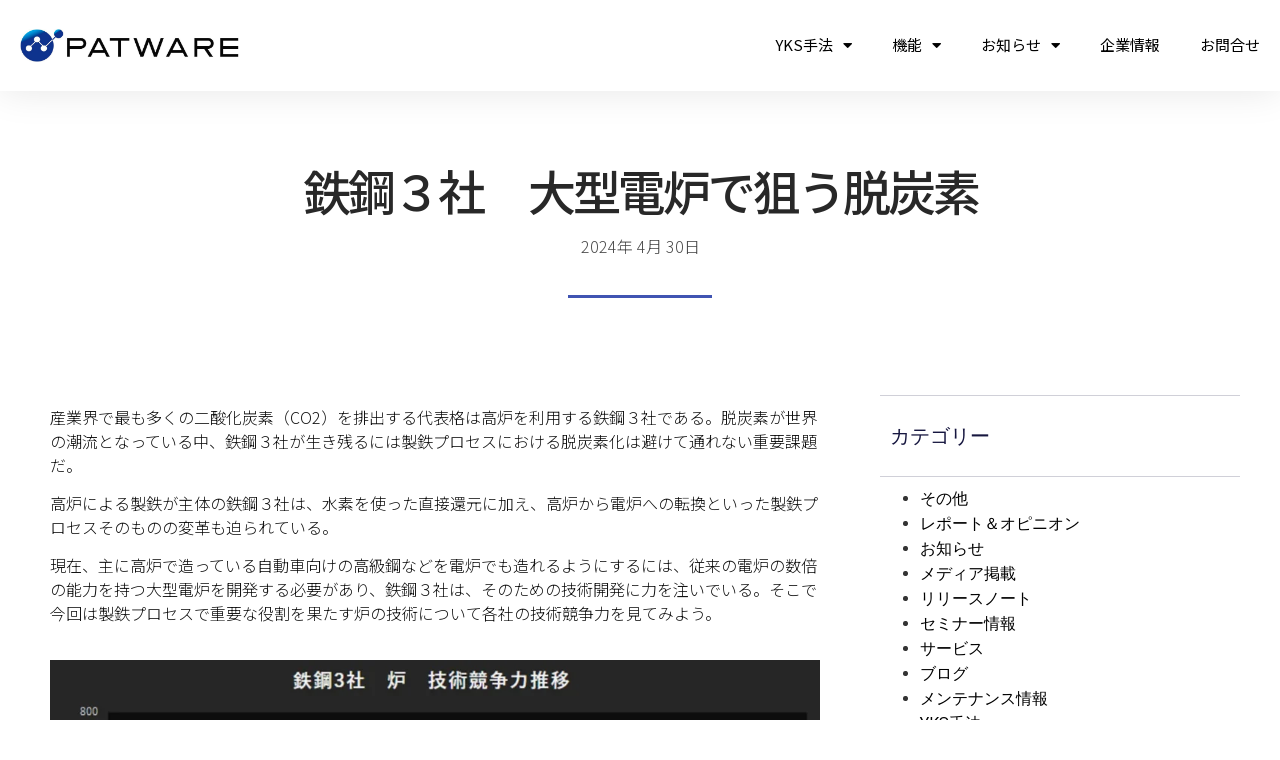

--- FILE ---
content_type: text/html; charset=UTF-8
request_url: https://www.patware.net/reportopinion/reportopinion-20240430/
body_size: 24217
content:
<!doctype html>
<html lang="ja">
<head>
	<meta charset="UTF-8">
		<meta name="viewport" content="width=device-width, initial-scale=1">
	<link rel="profile" href="https://gmpg.org/xfn/11">
	<meta name='robots' content='index, follow, max-image-preview:large, max-snippet:-1, max-video-preview:-1' />
<meta name="dlm-version" content="5.1.0">
	<!-- This site is optimized with the Yoast SEO plugin v24.8.1 - https://yoast.com/wordpress/plugins/seo/ -->
	<title>鉄鋼３社　大型電炉で狙う脱炭素​ | 世界初のYK値を活用した特許価値評価ウェブサービス｜PATWARE</title>
	<link rel="canonical" href="https://www.patware.net/reportopinion/reportopinion-20240430/" />
	<meta property="og:locale" content="ja_JP" />
	<meta property="og:type" content="article" />
	<meta property="og:title" content="鉄鋼３社　大型電炉で狙う脱炭素​ | 世界初のYK値を活用した特許価値評価ウェブサービス｜PATWARE" />
	<meta property="og:description" content="産業界で最も多くの二酸化炭素（CO2）を排出する代表格は高炉を利用する鉄鋼３社である。脱炭素が世界の潮流となっている中、鉄鋼３社が生き残るには製鉄プロセスにおける脱炭素化は避けて通れない重要課題だ。 高炉による製鉄が主体 [&hellip;]" />
	<meta property="og:url" content="https://www.patware.net/reportopinion/reportopinion-20240430/" />
	<meta property="og:site_name" content="世界初のYK値を活用した特許価値評価ウェブサービス｜PATWARE" />
	<meta property="article:published_time" content="2024-04-30T06:00:00+00:00" />
	<meta property="article:modified_time" content="2024-04-30T13:12:23+00:00" />
	<meta property="og:image" content="https://www.patware.net/wp-content/uploads/2024/04/img_20240430news-1024x572.webp" />
	<meta name="author" content="starbride" />
	<meta name="twitter:card" content="summary_large_image" />
	<meta name="twitter:label1" content="執筆者" />
	<meta name="twitter:data1" content="starbride" />
	<meta name="twitter:label2" content="推定読み取り時間" />
	<meta name="twitter:data2" content="4分" />
	<script type="application/ld+json" class="yoast-schema-graph">{"@context":"https://schema.org","@graph":[{"@type":"Article","@id":"https://www.patware.net/reportopinion/reportopinion-20240430/#article","isPartOf":{"@id":"https://www.patware.net/reportopinion/reportopinion-20240430/"},"author":{"name":"starbride","@id":"https://www.patware.net/#/schema/person/e08598d4d6764c23bf92aa4835d55647"},"headline":"鉄鋼３社　大型電炉で狙う脱炭素​","datePublished":"2024-04-30T06:00:00+00:00","dateModified":"2024-04-30T13:12:23+00:00","mainEntityOfPage":{"@id":"https://www.patware.net/reportopinion/reportopinion-20240430/"},"wordCount":25,"publisher":{"@id":"https://www.patware.net/#organization"},"image":{"@id":"https://www.patware.net/reportopinion/reportopinion-20240430/#primaryimage"},"thumbnailUrl":"https://www.patware.net/wp-content/uploads/2024/04/img_20240430news-1024x572.webp","articleSection":["レポート＆オピニオン"],"inLanguage":"ja"},{"@type":"WebPage","@id":"https://www.patware.net/reportopinion/reportopinion-20240430/","url":"https://www.patware.net/reportopinion/reportopinion-20240430/","name":"鉄鋼３社　大型電炉で狙う脱炭素​ | 世界初のYK値を活用した特許価値評価ウェブサービス｜PATWARE","isPartOf":{"@id":"https://www.patware.net/#website"},"primaryImageOfPage":{"@id":"https://www.patware.net/reportopinion/reportopinion-20240430/#primaryimage"},"image":{"@id":"https://www.patware.net/reportopinion/reportopinion-20240430/#primaryimage"},"thumbnailUrl":"https://www.patware.net/wp-content/uploads/2024/04/img_20240430news-1024x572.webp","datePublished":"2024-04-30T06:00:00+00:00","dateModified":"2024-04-30T13:12:23+00:00","breadcrumb":{"@id":"https://www.patware.net/reportopinion/reportopinion-20240430/#breadcrumb"},"inLanguage":"ja","potentialAction":[{"@type":"ReadAction","target":["https://www.patware.net/reportopinion/reportopinion-20240430/"]}]},{"@type":"ImageObject","inLanguage":"ja","@id":"https://www.patware.net/reportopinion/reportopinion-20240430/#primaryimage","url":"https://www.patware.net/wp-content/uploads/2024/04/img_20240430news.webp","contentUrl":"https://www.patware.net/wp-content/uploads/2024/04/img_20240430news.webp","width":1440,"height":804},{"@type":"BreadcrumbList","@id":"https://www.patware.net/reportopinion/reportopinion-20240430/#breadcrumb","itemListElement":[{"@type":"ListItem","position":1,"name":"ホーム","item":"https://www.patware.net/"},{"@type":"ListItem","position":2,"name":"鉄鋼３社　大型電炉で狙う脱炭素​"}]},{"@type":"WebSite","@id":"https://www.patware.net/#website","url":"https://www.patware.net/","name":"世界初の経済的特許価値評価指標ウェブサービス | PATWARE","description":"","publisher":{"@id":"https://www.patware.net/#organization"},"potentialAction":[{"@type":"SearchAction","target":{"@type":"EntryPoint","urlTemplate":"https://www.patware.net/?s={search_term_string}"},"query-input":{"@type":"PropertyValueSpecification","valueRequired":true,"valueName":"search_term_string"}}],"inLanguage":"ja"},{"@type":"Organization","@id":"https://www.patware.net/#organization","name":"特許価値評価WEBサービス　PATWARE","url":"https://www.patware.net/","logo":{"@type":"ImageObject","inLanguage":"ja","@id":"https://www.patware.net/#/schema/logo/image/","url":"https://www.patware.net/wp-content/uploads/2021/02/3d3dda7b2d2616ef4b92cce15edbb1e9.png","contentUrl":"https://www.patware.net/wp-content/uploads/2021/02/3d3dda7b2d2616ef4b92cce15edbb1e9.png","width":347,"height":314,"caption":"特許価値評価WEBサービス　PATWARE"},"image":{"@id":"https://www.patware.net/#/schema/logo/image/"}},{"@type":"Person","@id":"https://www.patware.net/#/schema/person/e08598d4d6764c23bf92aa4835d55647","name":"starbride","image":{"@type":"ImageObject","inLanguage":"ja","@id":"https://www.patware.net/#/schema/person/image/","url":"https://secure.gravatar.com/avatar/0895023bf9c285420bdb72b098ead467ad6a2a0630bc86cda593857ce3ba4ebe?s=96&d=mm&r=g","contentUrl":"https://secure.gravatar.com/avatar/0895023bf9c285420bdb72b098ead467ad6a2a0630bc86cda593857ce3ba4ebe?s=96&d=mm&r=g","caption":"starbride"},"url":"https://www.patware.net/author/starbride/"}]}</script>
	<!-- / Yoast SEO plugin. -->


<link rel='dns-prefetch' href='//www.googletagmanager.com' />
<link rel="alternate" type="application/rss+xml" title="世界初のYK値を活用した特許価値評価ウェブサービス｜PATWARE &raquo; フィード" href="https://www.patware.net/feed/" />
<link rel="alternate" type="application/rss+xml" title="世界初のYK値を活用した特許価値評価ウェブサービス｜PATWARE &raquo; コメントフィード" href="https://www.patware.net/comments/feed/" />
<link rel="alternate" title="oEmbed (JSON)" type="application/json+oembed" href="https://www.patware.net/wp-json/oembed/1.0/embed?url=https%3A%2F%2Fwww.patware.net%2Freportopinion%2Freportopinion-20240430%2F" />
<link rel="alternate" title="oEmbed (XML)" type="text/xml+oembed" href="https://www.patware.net/wp-json/oembed/1.0/embed?url=https%3A%2F%2Fwww.patware.net%2Freportopinion%2Freportopinion-20240430%2F&#038;format=xml" />
<style id='wp-img-auto-sizes-contain-inline-css'>
img:is([sizes=auto i],[sizes^="auto," i]){contain-intrinsic-size:3000px 1500px}
/*# sourceURL=wp-img-auto-sizes-contain-inline-css */
</style>
<style id='wp-emoji-styles-inline-css'>

	img.wp-smiley, img.emoji {
		display: inline !important;
		border: none !important;
		box-shadow: none !important;
		height: 1em !important;
		width: 1em !important;
		margin: 0 0.07em !important;
		vertical-align: -0.1em !important;
		background: none !important;
		padding: 0 !important;
	}
/*# sourceURL=wp-emoji-styles-inline-css */
</style>
<style id='classic-theme-styles-inline-css'>
/*! This file is auto-generated */
.wp-block-button__link{color:#fff;background-color:#32373c;border-radius:9999px;box-shadow:none;text-decoration:none;padding:calc(.667em + 2px) calc(1.333em + 2px);font-size:1.125em}.wp-block-file__button{background:#32373c;color:#fff;text-decoration:none}
/*# sourceURL=/wp-includes/css/classic-themes.min.css */
</style>
<link rel='stylesheet' id='contact-form-7-css' href='https://www.patware.net/wp-content/plugins/contact-form-7/includes/css/styles.css?ver=6.1.1' media='all' />
<link rel='stylesheet' id='email-before-download-css' href='https://www.patware.net/wp-content/plugins/email-before-download/public/css/email-before-download-public.css?ver=6.9.8' media='all' />
<link rel='stylesheet' id='hello-elementor-css' href='https://www.patware.net/wp-content/themes/hello-elementor/style.min.css?ver=2.6.1' media='all' />
<link rel='stylesheet' id='hello-elementor-theme-style-css' href='https://www.patware.net/wp-content/themes/hello-elementor/theme.min.css?ver=2.6.1' media='all' />
<link rel='stylesheet' id='elementor-icons-css' href='https://www.patware.net/wp-content/plugins/elementor/assets/lib/eicons/css/elementor-icons.min.css?ver=5.29.0' media='all' />
<link rel='stylesheet' id='elementor-frontend-css' href='https://www.patware.net/wp-content/plugins/elementor/assets/css/frontend.min.css?ver=3.21.5' media='all' />
<link rel='stylesheet' id='swiper-css' href='https://www.patware.net/wp-content/plugins/elementor/assets/lib/swiper/v8/css/swiper.min.css?ver=8.4.5' media='all' />
<link rel='stylesheet' id='elementor-post-1968-css' href='https://www.patware.net/wp-content/uploads/elementor/css/post-1968.css?ver=1716209324' media='all' />
<link rel='stylesheet' id='elementor-pro-css' href='https://www.patware.net/wp-content/plugins/elementor-pro/assets/css/frontend.min.css?ver=3.21.2' media='all' />
<link rel='stylesheet' id='font-awesome-5-all-css' href='https://www.patware.net/wp-content/plugins/elementor/assets/lib/font-awesome/css/all.min.css?ver=3.21.5' media='all' />
<link rel='stylesheet' id='font-awesome-4-shim-css' href='https://www.patware.net/wp-content/plugins/elementor/assets/lib/font-awesome/css/v4-shims.min.css?ver=3.21.5' media='all' />
<link rel='stylesheet' id='elementor-post-431-css' href='https://www.patware.net/wp-content/uploads/elementor/css/post-431.css?ver=1716209324' media='all' />
<link rel='stylesheet' id='elementor-post-437-css' href='https://www.patware.net/wp-content/uploads/elementor/css/post-437.css?ver=1756341666' media='all' />
<link rel='stylesheet' id='elementor-post-1608-css' href='https://www.patware.net/wp-content/uploads/elementor/css/post-1608.css?ver=1716209868' media='all' />
<link rel='stylesheet' id='google-fonts-1-css' href='https://fonts.googleapis.com/css?family=Roboto%3A100%2C100italic%2C200%2C200italic%2C300%2C300italic%2C400%2C400italic%2C500%2C500italic%2C600%2C600italic%2C700%2C700italic%2C800%2C800italic%2C900%2C900italic%7CNoto+Sans+JP%3A100%2C100italic%2C200%2C200italic%2C300%2C300italic%2C400%2C400italic%2C500%2C500italic%2C600%2C600italic%2C700%2C700italic%2C800%2C800italic%2C900%2C900italic%7CPoppins%3A100%2C100italic%2C200%2C200italic%2C300%2C300italic%2C400%2C400italic%2C500%2C500italic%2C600%2C600italic%2C700%2C700italic%2C800%2C800italic%2C900%2C900italic%7CMerriweather%3A100%2C100italic%2C200%2C200italic%2C300%2C300italic%2C400%2C400italic%2C500%2C500italic%2C600%2C600italic%2C700%2C700italic%2C800%2C800italic%2C900%2C900italic&#038;display=auto&#038;ver=6.9' media='all' />
<link rel='stylesheet' id='elementor-icons-shared-0-css' href='https://www.patware.net/wp-content/plugins/elementor/assets/lib/font-awesome/css/fontawesome.min.css?ver=5.15.3' media='all' />
<link rel='stylesheet' id='elementor-icons-fa-solid-css' href='https://www.patware.net/wp-content/plugins/elementor/assets/lib/font-awesome/css/solid.min.css?ver=5.15.3' media='all' />
<link rel="preconnect" href="https://fonts.gstatic.com/" crossorigin><script src="https://www.patware.net/wp-includes/js/jquery/jquery.min.js?ver=3.7.1" id="jquery-core-js"></script>
<script src="https://www.patware.net/wp-includes/js/jquery/jquery-migrate.min.js?ver=3.4.1" id="jquery-migrate-js"></script>
<script src="https://www.patware.net/wp-content/plugins/elementor/assets/lib/font-awesome/js/v4-shims.min.js?ver=3.21.5" id="font-awesome-4-shim-js"></script>

<!-- Site Kit によって追加された Google タグ（gtag.js）スニペット -->

<!-- Google アナリティクス スニペット (Site Kit が追加) -->
<script src="https://www.googletagmanager.com/gtag/js?id=G-VJQCWDHQM5" id="google_gtagjs-js" async></script>
<script id="google_gtagjs-js-after">
window.dataLayer = window.dataLayer || [];function gtag(){dataLayer.push(arguments);}
gtag("set","linker",{"domains":["www.patware.net"]});
gtag("js", new Date());
gtag("set", "developer_id.dZTNiMT", true);
gtag("config", "G-VJQCWDHQM5");
//# sourceURL=google_gtagjs-js-after
</script>

<!-- Site Kit によって追加された終了 Google タグ（gtag.js）スニペット -->
<link rel="https://api.w.org/" href="https://www.patware.net/wp-json/" /><link rel="alternate" title="JSON" type="application/json" href="https://www.patware.net/wp-json/wp/v2/posts/7512" /><link rel="EditURI" type="application/rsd+xml" title="RSD" href="https://www.patware.net/xmlrpc.php?rsd" />
<meta name="generator" content="WordPress 6.9" />
<link rel='shortlink' href='https://www.patware.net/?p=7512' />

		<!-- GA Google Analytics @ https://m0n.co/ga -->
		<script>
			(function(i,s,o,g,r,a,m){i['GoogleAnalyticsObject']=r;i[r]=i[r]||function(){
			(i[r].q=i[r].q||[]).push(arguments)},i[r].l=1*new Date();a=s.createElement(o),
			m=s.getElementsByTagName(o)[0];a.async=1;a.src=g;m.parentNode.insertBefore(a,m)
			})(window,document,'script','https://www.google-analytics.com/analytics.js','ga');
			ga('create', 'UA-160647946-1', 'auto');
			ga('send', 'pageview');
		</script>

	<meta name="generator" content="Site Kit by Google 1.149.1" /><meta name="generator" content="Elementor 3.21.5; features: e_optimized_assets_loading, additional_custom_breakpoints; settings: css_print_method-external, google_font-enabled, font_display-auto">
<link rel="icon" href="https://www.patware.net/wp-content/uploads/2020/11/favicon.png" sizes="32x32" />
<link rel="icon" href="https://www.patware.net/wp-content/uploads/2020/11/favicon.png" sizes="192x192" />
<link rel="apple-touch-icon" href="https://www.patware.net/wp-content/uploads/2020/11/favicon.png" />
<meta name="msapplication-TileImage" content="https://www.patware.net/wp-content/uploads/2020/11/favicon.png" />
		<style id="wp-custom-css">
			

/** Start Envato Elements CSS: Marketing Business (102-3-a40c1bdb56b01172cb0513fea990467a) **/

/* Kit 96 Custom Styles - classes are added to the Advanced tab of the element they affect */


/* Hover Effect For Image Gallery */
.envato-kit-96-gallery .elementor-image-gallery .gallery-item img{
	transition: all 0.5s ease;
	min-height: 320px;
}
.envato-kit-96-gallery .elementor-image-gallery .gallery-item img:hover{
	transform: scale(1.05);
	box-shadow: 0 0 20px rgba(0,0,0,0.2);
}

/* Thin Progress Bar */
.envato-kit-96-thin-bar:not(:last-child){
	margin-bottom:10px;
}

.envato-kit-96-thin-bar .elementor-progress-wrapper{
	height: 28px;
	line-height: 20px;

}
.envato-kit-96-thin-bar .elementor-progress-text{
		font-family: monospace;
	font-size: 1rem !important;
}
/* Hover Effect For Image Box */
.envato-kit-96-imagebox img{
	transition: all 0.5s ease;
}
.envato-kit-96-imagebox img:hover{
	transform: scale(1.05);
	box-shadow: 0 0 20px rgba(0,0,0,0.2);
}

/* Custom Newsletter Form */
.envato-kit-96-newsletter-form .elementor-form-fields-wrapper{
	display: flex;
  align-items: center;
  justify-content: center;
}

.envato-kit-96-newsletter-form .elementor-form-fields-wrapper .elementor-field-group-email{
	width:68%;
}

.envato-kit-96-newsletter-form .elementor-form-fields-wrapper .elementor-field-type-submit{
	width: 30%;
  justify-content: flex-start;
  margin-left: 10px;
}

@media(max-width:767px){
		.envato-kit-96-newsletter-form .elementor-form-fields-wrapper .elementor-field-group-email,
	.envato-kit-96-newsletter-form .elementor-form-fields-wrapper .elementor-field-type-submit{
		width: 100%;
		justify-content: center;
	}
}

/* Line Style Form */
.envato-kit-96-line-form .elementor-field-textual{
	padding-left:0;
}

/* Rotate Left Arrow */
@media(max-width: 767px){
	.envato-kit-96-arrow{
		transform: rotate(90deg);
	}
}

/* Pricing Border */
.envato-kit-96-pricing-border{
	border: 1px solid #eee;
}
.envato-kit-96-pricing-shadow{
	border: 1px solid #f8f8f8;
	box-shadow: 0 0 20px rgba(0,0,0,.08);
}

/** End Envato Elements CSS: Marketing Business (102-3-a40c1bdb56b01172cb0513fea990467a) **/



/** Start Envato Elements CSS: Blocks (105-3-0fb64e69c49a8e10692d28840c54ef95) **/

.envato-kit-102-phone-overlay {
	position: absolute !important;
	display: block !important;
	top: 0%;
	left: 0%;
	right: 0%;
	margin: auto;
	z-index: 1;
}

/** End Envato Elements CSS: Blocks (105-3-0fb64e69c49a8e10692d28840c54ef95) **/



/** Start Envato Elements CSS: Blocks (143-3-7969bb877702491bc5ca272e536ada9d) **/

.envato-block__preview{overflow: visible;}
/* Material Button Click Effect */
.envato-kit-140-material-hit .menu-item a,
.envato-kit-140-material-button .elementor-button{
  background-position: center;
  transition: background 0.8s;
}
.envato-kit-140-material-hit .menu-item a:hover,
.envato-kit-140-material-button .elementor-button:hover{
  background: radial-gradient(circle, transparent 1%, #fff 1%) center/15000%;
}
.envato-kit-140-material-hit .menu-item a:active,
.envato-kit-140-material-button .elementor-button:active{
  background-color: #FFF;
  background-size: 100%;
  transition: background 0s;
}

/* Field Shadow */
.envato-kit-140-big-shadow-form .elementor-field-textual{
	box-shadow: 0 20px 30px rgba(0,0,0, .05);
}

/* FAQ */
.envato-kit-140-faq .elementor-accordion .elementor-accordion-item{
	border-width: 0 0 1px !important;
}

/* Scrollable Columns */
.envato-kit-140-scrollable{
	 height: 100%;
   overflow: auto;
   overflow-x: hidden;
}

/* ImageBox: No Space */
.envato-kit-140-imagebox-nospace:hover{
	transform: scale(1.1);
	transition: all 0.3s;
}
.envato-kit-140-imagebox-nospace figure{
	line-height: 0;
}

.envato-kit-140-slide .elementor-slide-content{
	background: #FFF;
	margin-left: -60px;
	padding: 1em;
}
.envato-kit-140-carousel .slick-active:not(.slick-current)  img{
	padding: 20px !important;
	transition: all .9s;
}

/** End Envato Elements CSS: Blocks (143-3-7969bb877702491bc5ca272e536ada9d) **/



/** Start Envato Elements CSS: Local Ride Share (160-3-48c883bed66e3678d3e836a4883b2e1d) **/

/* Removes top margin from titles in icon box */
.envato-kit-164-top-0 .elementor-icon-box-title,
.envato-kit-164-top-0 p {
	margin-top: 0;
}

/* Limit slider content's inner width. This option is not available in Elementor UI */
.envato-kit-164-slide-width .slick-slide-inner {
	max-width: 1020px;
	margin: auto;
}

/* vertically center images in carousel */
.envato-kit-164-valign-carousel figure{
  height: 150px;
	margin: auto;
	display: flex;
}


/** End Envato Elements CSS: Local Ride Share (160-3-48c883bed66e3678d3e836a4883b2e1d) **/



/** Start Envato Elements CSS: Accelerator (110-3-5210947b436926356cf4e8a617c59a61) **/

/* Animated headline typing selection color */
.envato-kit-107-text-selection-color .elementor-headline-dynamic-wrapper.elementor-headline-typing-selected {
	background-color: rgba(51,94,234,0.1);
}

/** End Envato Elements CSS: Accelerator (110-3-5210947b436926356cf4e8a617c59a61) **/



/** Start Envato Elements CSS: Tech (general business) (171-3-7eeb504fef9cb2162a4da0a664ed05a3) **/

/* Envato Template Kits Custom Styles
 * Apply to the Advanced tab of the element it affects
 * Illustrations by Humaaans
 */
.envato-kit-175-slide .slick-slide-bg.elementor-ken-out, .envato-kit-175-slide .slick-slide-bg.elementor-ken-in{
transform: scale(1.2);
}
.envato-kit-175-slide .slick-slider .slick-track{
	overflow: visible !important;
}
 /* List Style with icon BG */
.envato-kit-175-list-style-light .elementor-icon-list-icon {
		width: 50px !important;
}

.envato-kit-175-list-style-light .elementor-icon-list-icon i {
		padding: 0.75em;
		border-radius: 50%;
		background-color: #F5F7FF;
}

.envato-kit-175-list-style-extra .elementor-icon-list-icon {
		width: 50px !important;
}

.envato-kit-175-list-style-extra .elementor-icon-list-icon i {
		padding: 0.75em;
		border-radius: 50%;
		background-color: #FFB200;
}

.envato-kit-175-list-style-dark .elementor-icon-list-icon {
		width: 50px !important;
}

.envato-kit-175-list-style-dark .elementor-icon-list-icon i {
		padding: 0.75em;
		border-radius: 50%;
		background-color: #3235D8;
}
/* Accordion shadow*/
.envato-kit-175-accordion-style .elementor-accordion .elementor-accordion-item {
		margin: 10px 0;
		border-radius: 20px;
		box-shadow: 0px 0px 20px 0px rgba(0,0,0,0.1);
}

.envato-kit-175-accordion-style .elementor-accordion .elementor-accordion-item:first-child {
		margin-top: 0;
}

.envato-kit-175-accordion-style .elementor-accordion .elementor-accordion-item .elementor-active {
		margin-bottom: 30px;
}

.envato-kit-175-accordion-style .elementor-accordion .elementor-accordion-item .elementor-tab-title {
		margin-bottom: 0;
}

.envato-kit-175-accordion-style .elementor-accordion .elementor-accordion-item .elementor-tab-title.elementor-active {
		padding-bottom: 0;
}

.envato-kit-175-accordion-style2 .elementor-accordion .elementor-accordion-item {
		margin: 30px 0;
		border: 10px solid #F5F7FF !important;
		border-radius: 20px;
}

.envato-kit-175-accordion-style2 .elementor-accordion .elementor-accordion-item:first-child {
		margin-top: 0;
}

.envato-kit-175-accordion-style2 .elementor-accordion .elementor-accordion-item .elementor-active {
		margin-bottom: 30px;
}

.envato-kit-175-accordion-style2 .elementor-accordion .elementor-accordion-item .elementor-tab-title {
		margin-bottom: 0;
}

.envato-kit-175-accordion-style2 .elementor-accordion .elementor-accordion-item .elementor-tab-title.elementor-active {
		padding-bottom: 0;
}


.envato-kit-175-img-box-style .elementor-image-box-title {
		margin-top: 0;
}

.envato-kit-175-icon-box-style .elementor-icon-box-title {
		margin: 0;
}
/* Left-Aligned Pricing Tables */
.envato-kit-175-price-style .elementor-price-table {
		text-align: left;
}

.envato-kit-175-price-style .elementor-price-table .elementor-price-table__price {
		justify-content: start;
}


.envato-kit-175-price-style .elementor-price-table__features-list {
		text-align: left !important;
}

.envato-kit-175-price-style .elementor-price-table .elementor-price-table__features-list li .elementor-price-table__feature-inner  {
		margin-left: 0;
		margin-right: 0;
}

.envato-kit-175-price-style .elementor-price-table__feature-inner i {
		font-size: 1em;
		font-weight: 100;
		padding: 0.45em;
		border-radius: 50%;
		background-color: #f4f4f4;
	color: #ff4935 !important;
}

.envato-kit-175-price-style-extra .elementor-price-table {
		text-align: left;
}

.envato-kit-175-price-style-extra .elementor-price-table .elementor-price-table__price {
		justify-content: start;
}

.envato-kit-175-price-style-extra .elementor-price-table__features-list {
		text-align: left !important;
}

.envato-kit-175-price-style-extra .elementor-price-table .elementor-price-table__features-list li .elementor-price-table__feature-inner  {
		margin-left: 0;
		margin-right: 0;
}

.envato-kit-175-price-style-extra .elementor-price-table__feature-inner i {
		font-size: 1em;
		font-weight: 100;
		padding: 0.45em;
		border-radius: 50%;
		background-color: #f4f4f4;
}

.envato-kit-175-row-hover-style .elementor-column-wrap .elementor-heading-title {
		opacity: 0;
		transition: all .3s ease-in-out; 
}

.envato-kit-175-row-hover-style .elementor-column-wrap:hover .elementor-heading-title {
		opacity: 1; 
}


/** End Envato Elements CSS: Tech (general business) (171-3-7eeb504fef9cb2162a4da0a664ed05a3) **/



/** Start Envato Elements CSS: Blocks (71-3-d415519effd9e11f35d2438c58ea7ebf) **/

.envato-block__preview{overflow: visible;}

/** End Envato Elements CSS: Blocks (71-3-d415519effd9e11f35d2438c58ea7ebf) **/



/** Start Envato Elements CSS: Blocks (69-3-4f8cfb8a1a68ec007f2be7a02bdeadd9) **/

.envato-kit-66-menu .e--pointer-framed .elementor-item:before{
	border-radius:1px;
}

.envato-kit-66-subscription-form .elementor-form-fields-wrapper{
	position:relative;
}

.envato-kit-66-subscription-form .elementor-form-fields-wrapper .elementor-field-type-submit{
	position:static;
}

.envato-kit-66-subscription-form .elementor-form-fields-wrapper .elementor-field-type-submit button{
	position: absolute;
    top: 50%;
    right: 6px;
    transform: translate(0, -50%);
		-moz-transform: translate(0, -50%);
		-webmit-transform: translate(0, -50%);
}

.envato-kit-66-testi-slider .elementor-testimonial__footer{
	margin-top: -60px !important;
	z-index: 99;
  position: relative;
}

.envato-kit-66-featured-slider .elementor-slides .slick-prev{
	width:50px;
	height:50px;
	background-color:#ffffff !important;
	transform:rotate(45deg);
	-moz-transform:rotate(45deg);
	-webkit-transform:rotate(45deg);
	left:-25px !important;
	-webkit-box-shadow: 0px 1px 2px 1px rgba(0,0,0,0.32);
	-moz-box-shadow: 0px 1px 2px 1px rgba(0,0,0,0.32);
	box-shadow: 0px 1px 2px 1px rgba(0,0,0,0.32);
}

.envato-kit-66-featured-slider .elementor-slides .slick-prev:before{
	display:block;
	margin-top:0px;
	margin-left:0px;
	transform:rotate(-45deg);
	-moz-transform:rotate(-45deg);
	-webkit-transform:rotate(-45deg);
}

.envato-kit-66-featured-slider .elementor-slides .slick-next{
	width:50px;
	height:50px;
	background-color:#ffffff !important;
	transform:rotate(45deg);
	-moz-transform:rotate(45deg);
	-webkit-transform:rotate(45deg);
	right:-25px !important;
	-webkit-box-shadow: 0px 1px 2px 1px rgba(0,0,0,0.32);
	-moz-box-shadow: 0px 1px 2px 1px rgba(0,0,0,0.32);
	box-shadow: 0px 1px 2px 1px rgba(0,0,0,0.32);
}

.envato-kit-66-featured-slider .elementor-slides .slick-next:before{
	display:block;
	margin-top:-5px;
	margin-right:-5px;
	transform:rotate(-45deg);
	-moz-transform:rotate(-45deg);
	-webkit-transform:rotate(-45deg);
}

.envato-kit-66-orangetext{
	color:#f4511e;
}

.envato-kit-66-countdown .elementor-countdown-label{
	display:inline-block !important;
	border:2px solid rgba(255,255,255,0.2);
	padding:9px 20px;
}

/** End Envato Elements CSS: Blocks (69-3-4f8cfb8a1a68ec007f2be7a02bdeadd9) **/



/** Start Envato Elements CSS: Blocks (142-3-a175df65179b9ef6a5ca9f1b2c0202b9) **/

.envato-block__preview{
	overflow: visible;
}

/* Border Radius */
.envato-kit-139-accordion .elementor-widget-container{
	border-radius: 10px !important;
}
.envato-kit-139-map iframe,
.envato-kit-139-slider .slick-slide,
.envato-kit-139-flipbox .elementor-flip-box div{
		border-radius: 10px !important;

}


/** End Envato Elements CSS: Blocks (142-3-a175df65179b9ef6a5ca9f1b2c0202b9) **/



/** Start Envato Elements CSS: Blocks (141-3-1d55f1e76be9fb1a8d9de88accbe962f) **/

.envato-kit-138-bracket .elementor-widget-container > *:before{
	content:"[";
	color:#ffab00;
	display:inline-block;
	margin-right:4px;
	line-height:1em;
	position:relative;
	top:-1px;
}

.envato-kit-138-bracket .elementor-widget-container > *:after{
	content:"]";
	color:#ffab00;
	display:inline-block;
	margin-left:4px;
	line-height:1em;
	position:relative;
	top:-1px;
}

/** End Envato Elements CSS: Blocks (141-3-1d55f1e76be9fb1a8d9de88accbe962f) **/



/** Start Envato Elements CSS: Blocks (144-3-3a7d335f39a8579c20cdf02f8d462582) **/

.envato-block__preview{overflow: visible;}

/* Envato Kit 141 Custom Styles - Applied to the element under Advanced */

.elementor-headline-animation-type-drop-in .elementor-headline-dynamic-wrapper{
	text-align: center;
}
.envato-kit-141-top-0 h1,
.envato-kit-141-top-0 h2,
.envato-kit-141-top-0 h3,
.envato-kit-141-top-0 h4,
.envato-kit-141-top-0 h5,
.envato-kit-141-top-0 h6,
.envato-kit-141-top-0 p {
	margin-top: 0;
}

.envato-kit-141-newsletter-inline .elementor-field-textual.elementor-size-md {
	padding-left: 1.5rem;
	padding-right: 1.5rem;
}

.envato-kit-141-bottom-0 p {
	margin-bottom: 0;
}

.envato-kit-141-bottom-8 .elementor-price-list .elementor-price-list-item .elementor-price-list-header {
	margin-bottom: .5rem;
}

.envato-kit-141.elementor-widget-testimonial-carousel.elementor-pagination-type-bullets .swiper-container {
	padding-bottom: 52px;
}

.envato-kit-141-display-inline {
	display: inline-block;
}

.envato-kit-141 .elementor-slick-slider ul.slick-dots {
	bottom: -40px;
}

/** End Envato Elements CSS: Blocks (144-3-3a7d335f39a8579c20cdf02f8d462582) **/



/** Start Envato Elements CSS: Blocks (136-3-fc37602abad173a9d9d95d89bbe6bb80) **/

.envato-block__preview{overflow: visible !important;}

/** End Envato Elements CSS: Blocks (136-3-fc37602abad173a9d9d95d89bbe6bb80) **/



/** Start Envato Elements CSS: Blocks (72-3-34d2cc762876498c8f6be5405a48e6e2) **/

.envato-block__preview{overflow: visible;}

/*Kit 69 Custom Styling for buttons */
.envato-kit-69-slide-btn .elementor-button,
.envato-kit-69-cta-btn .elementor-button,
.envato-kit-69-flip-btn .elementor-button{
	border-left: 0px !important;
	border-bottom: 0px !important;
	border-right: 0px !important;
	padding: 15px 0 0 !important;
}
.envato-kit-69-slide-btn .elementor-slide-button:hover,
.envato-kit-69-cta-btn .elementor-button:hover,
.envato-kit-69-flip-btn .elementor-button:hover{
	margin-bottom: 20px;
}
.envato-kit-69-menu .elementor-nav-menu--main a:hover{
	margin-top: -7px;
	padding-top: 4px;
	border-bottom: 1px solid #FFF;
}
/* Fix menu dropdown width */
.envato-kit-69-menu .elementor-nav-menu--dropdown{
	width: 100% !important;
}

/** End Envato Elements CSS: Blocks (72-3-34d2cc762876498c8f6be5405a48e6e2) **/



/** Start Envato Elements CSS: Professional Services (19-3-98da97aac185a859efb4b32b0db7f7be) **/

.download-application-text {
	color: #fff;
	font-size: 24px;
  font-weight: 600;
	margin: 0;
	margin-bottom:10px;
  margin-right: 40px;
	display:inline-block;
	font-family: 'Poppins', sans-serif;
}
.download-application-btn {
	color: #fff;
	background: #26bdef;
	padding: 15px 40px;
	font-size:16px;
	font-family: 'Poppins', sans-serif;
	transition:.5s ease;
	display:inline-block;
}
.download-application-btn:hover{
	color: #26bdef;
	background: #fff;
}
.display-inline {
	display: inline-block;
}

@media (max-width: 1024px) {
	.responsive-column {
		width: 50% !important;
	}
}

@media (max-width: 600px) {
	.responsive-column {
		width: 100% !important;
	}
}

/** End Envato Elements CSS: Professional Services (19-3-98da97aac185a859efb4b32b0db7f7be) **/



/** Start Envato Elements CSS: Blocks (135-3-c665d4805631b9a8bf464e65129b2f58) **/

.envato-block__preview{overflow: visible;}

/** End Envato Elements CSS: Blocks (135-3-c665d4805631b9a8bf464e65129b2f58) **/



/** Start Envato Elements CSS: Blocks (33-3-f2d4515681d0cdeb2a000d0405e47669) **/

.envato-kit-30-phone-overlay {
	position: absolute !important;
	display: block !important;
	top: 0%;
	left: 0%;
	right: 0%;
	margin: auto;
	z-index: 1;
}
.envato-kit-30-div-rotate{
	transform: rotate(90deg);
}

/** End Envato Elements CSS: Blocks (33-3-f2d4515681d0cdeb2a000d0405e47669) **/



/** Start Envato Elements CSS: Event Planner (181-3-76522885a996fc498783541570eb0148) **/

/* Makes fonts nice and smooth on all devices & browsers */
* { 
  -webkit-font-smoothing: antialiased;
}

/** End Envato Elements CSS: Event Planner (181-3-76522885a996fc498783541570eb0148) **/



/** Start Template Kit CSS: Dance School (css/customizer.css) **/

.envato-kit-168-button-ripple:before {
    content: '';
    display: inline-block;
    position: absolute;
    top: -2px;
    left: -2px;
    bottom: -2px;
    right: -2px;
    border-radius: 100px;
    border: 1px solid #d3cbb8;
    -webkit-animation: btnIconRipple 2s cubic-bezier(.23,1,.32,1) both infinite;
    animation: btnIconRipple 2s cubic-bezier(.23,1,.32,1) both infinite;
}
@-webkit-keyframes btnIconRipple {
    0% {
        border-width: 4px;
        -webkit-transform: scale(1);
        transform: scale(1)
    }
    80% {
        border-width: 1px;
        -webkit-transform: scale(1.35);
        transform: scale(1.35)
    }
    100% {
        opacity: 0
    }
}

@keyframes btnIconRipple {
    0% {
        border-width: 4px;
        -webkit-transform: scale(1);
        transform: scale(1)
    }
    80% {
        border-width: 1px;
        -webkit-transform: scale(1.35);
        transform: scale(1.35)
    }
    100% {
        opacity: 0
    }
}

/** End Template Kit CSS: Dance School (css/customizer.css) **/

		</style>
		<style id='global-styles-inline-css'>
:root{--wp--preset--aspect-ratio--square: 1;--wp--preset--aspect-ratio--4-3: 4/3;--wp--preset--aspect-ratio--3-4: 3/4;--wp--preset--aspect-ratio--3-2: 3/2;--wp--preset--aspect-ratio--2-3: 2/3;--wp--preset--aspect-ratio--16-9: 16/9;--wp--preset--aspect-ratio--9-16: 9/16;--wp--preset--color--black: #000000;--wp--preset--color--cyan-bluish-gray: #abb8c3;--wp--preset--color--white: #ffffff;--wp--preset--color--pale-pink: #f78da7;--wp--preset--color--vivid-red: #cf2e2e;--wp--preset--color--luminous-vivid-orange: #ff6900;--wp--preset--color--luminous-vivid-amber: #fcb900;--wp--preset--color--light-green-cyan: #7bdcb5;--wp--preset--color--vivid-green-cyan: #00d084;--wp--preset--color--pale-cyan-blue: #8ed1fc;--wp--preset--color--vivid-cyan-blue: #0693e3;--wp--preset--color--vivid-purple: #9b51e0;--wp--preset--gradient--vivid-cyan-blue-to-vivid-purple: linear-gradient(135deg,rgb(6,147,227) 0%,rgb(155,81,224) 100%);--wp--preset--gradient--light-green-cyan-to-vivid-green-cyan: linear-gradient(135deg,rgb(122,220,180) 0%,rgb(0,208,130) 100%);--wp--preset--gradient--luminous-vivid-amber-to-luminous-vivid-orange: linear-gradient(135deg,rgb(252,185,0) 0%,rgb(255,105,0) 100%);--wp--preset--gradient--luminous-vivid-orange-to-vivid-red: linear-gradient(135deg,rgb(255,105,0) 0%,rgb(207,46,46) 100%);--wp--preset--gradient--very-light-gray-to-cyan-bluish-gray: linear-gradient(135deg,rgb(238,238,238) 0%,rgb(169,184,195) 100%);--wp--preset--gradient--cool-to-warm-spectrum: linear-gradient(135deg,rgb(74,234,220) 0%,rgb(151,120,209) 20%,rgb(207,42,186) 40%,rgb(238,44,130) 60%,rgb(251,105,98) 80%,rgb(254,248,76) 100%);--wp--preset--gradient--blush-light-purple: linear-gradient(135deg,rgb(255,206,236) 0%,rgb(152,150,240) 100%);--wp--preset--gradient--blush-bordeaux: linear-gradient(135deg,rgb(254,205,165) 0%,rgb(254,45,45) 50%,rgb(107,0,62) 100%);--wp--preset--gradient--luminous-dusk: linear-gradient(135deg,rgb(255,203,112) 0%,rgb(199,81,192) 50%,rgb(65,88,208) 100%);--wp--preset--gradient--pale-ocean: linear-gradient(135deg,rgb(255,245,203) 0%,rgb(182,227,212) 50%,rgb(51,167,181) 100%);--wp--preset--gradient--electric-grass: linear-gradient(135deg,rgb(202,248,128) 0%,rgb(113,206,126) 100%);--wp--preset--gradient--midnight: linear-gradient(135deg,rgb(2,3,129) 0%,rgb(40,116,252) 100%);--wp--preset--font-size--small: 13px;--wp--preset--font-size--medium: 20px;--wp--preset--font-size--large: 36px;--wp--preset--font-size--x-large: 42px;--wp--preset--spacing--20: 0.44rem;--wp--preset--spacing--30: 0.67rem;--wp--preset--spacing--40: 1rem;--wp--preset--spacing--50: 1.5rem;--wp--preset--spacing--60: 2.25rem;--wp--preset--spacing--70: 3.38rem;--wp--preset--spacing--80: 5.06rem;--wp--preset--shadow--natural: 6px 6px 9px rgba(0, 0, 0, 0.2);--wp--preset--shadow--deep: 12px 12px 50px rgba(0, 0, 0, 0.4);--wp--preset--shadow--sharp: 6px 6px 0px rgba(0, 0, 0, 0.2);--wp--preset--shadow--outlined: 6px 6px 0px -3px rgb(255, 255, 255), 6px 6px rgb(0, 0, 0);--wp--preset--shadow--crisp: 6px 6px 0px rgb(0, 0, 0);}:where(.is-layout-flex){gap: 0.5em;}:where(.is-layout-grid){gap: 0.5em;}body .is-layout-flex{display: flex;}.is-layout-flex{flex-wrap: wrap;align-items: center;}.is-layout-flex > :is(*, div){margin: 0;}body .is-layout-grid{display: grid;}.is-layout-grid > :is(*, div){margin: 0;}:where(.wp-block-columns.is-layout-flex){gap: 2em;}:where(.wp-block-columns.is-layout-grid){gap: 2em;}:where(.wp-block-post-template.is-layout-flex){gap: 1.25em;}:where(.wp-block-post-template.is-layout-grid){gap: 1.25em;}.has-black-color{color: var(--wp--preset--color--black) !important;}.has-cyan-bluish-gray-color{color: var(--wp--preset--color--cyan-bluish-gray) !important;}.has-white-color{color: var(--wp--preset--color--white) !important;}.has-pale-pink-color{color: var(--wp--preset--color--pale-pink) !important;}.has-vivid-red-color{color: var(--wp--preset--color--vivid-red) !important;}.has-luminous-vivid-orange-color{color: var(--wp--preset--color--luminous-vivid-orange) !important;}.has-luminous-vivid-amber-color{color: var(--wp--preset--color--luminous-vivid-amber) !important;}.has-light-green-cyan-color{color: var(--wp--preset--color--light-green-cyan) !important;}.has-vivid-green-cyan-color{color: var(--wp--preset--color--vivid-green-cyan) !important;}.has-pale-cyan-blue-color{color: var(--wp--preset--color--pale-cyan-blue) !important;}.has-vivid-cyan-blue-color{color: var(--wp--preset--color--vivid-cyan-blue) !important;}.has-vivid-purple-color{color: var(--wp--preset--color--vivid-purple) !important;}.has-black-background-color{background-color: var(--wp--preset--color--black) !important;}.has-cyan-bluish-gray-background-color{background-color: var(--wp--preset--color--cyan-bluish-gray) !important;}.has-white-background-color{background-color: var(--wp--preset--color--white) !important;}.has-pale-pink-background-color{background-color: var(--wp--preset--color--pale-pink) !important;}.has-vivid-red-background-color{background-color: var(--wp--preset--color--vivid-red) !important;}.has-luminous-vivid-orange-background-color{background-color: var(--wp--preset--color--luminous-vivid-orange) !important;}.has-luminous-vivid-amber-background-color{background-color: var(--wp--preset--color--luminous-vivid-amber) !important;}.has-light-green-cyan-background-color{background-color: var(--wp--preset--color--light-green-cyan) !important;}.has-vivid-green-cyan-background-color{background-color: var(--wp--preset--color--vivid-green-cyan) !important;}.has-pale-cyan-blue-background-color{background-color: var(--wp--preset--color--pale-cyan-blue) !important;}.has-vivid-cyan-blue-background-color{background-color: var(--wp--preset--color--vivid-cyan-blue) !important;}.has-vivid-purple-background-color{background-color: var(--wp--preset--color--vivid-purple) !important;}.has-black-border-color{border-color: var(--wp--preset--color--black) !important;}.has-cyan-bluish-gray-border-color{border-color: var(--wp--preset--color--cyan-bluish-gray) !important;}.has-white-border-color{border-color: var(--wp--preset--color--white) !important;}.has-pale-pink-border-color{border-color: var(--wp--preset--color--pale-pink) !important;}.has-vivid-red-border-color{border-color: var(--wp--preset--color--vivid-red) !important;}.has-luminous-vivid-orange-border-color{border-color: var(--wp--preset--color--luminous-vivid-orange) !important;}.has-luminous-vivid-amber-border-color{border-color: var(--wp--preset--color--luminous-vivid-amber) !important;}.has-light-green-cyan-border-color{border-color: var(--wp--preset--color--light-green-cyan) !important;}.has-vivid-green-cyan-border-color{border-color: var(--wp--preset--color--vivid-green-cyan) !important;}.has-pale-cyan-blue-border-color{border-color: var(--wp--preset--color--pale-cyan-blue) !important;}.has-vivid-cyan-blue-border-color{border-color: var(--wp--preset--color--vivid-cyan-blue) !important;}.has-vivid-purple-border-color{border-color: var(--wp--preset--color--vivid-purple) !important;}.has-vivid-cyan-blue-to-vivid-purple-gradient-background{background: var(--wp--preset--gradient--vivid-cyan-blue-to-vivid-purple) !important;}.has-light-green-cyan-to-vivid-green-cyan-gradient-background{background: var(--wp--preset--gradient--light-green-cyan-to-vivid-green-cyan) !important;}.has-luminous-vivid-amber-to-luminous-vivid-orange-gradient-background{background: var(--wp--preset--gradient--luminous-vivid-amber-to-luminous-vivid-orange) !important;}.has-luminous-vivid-orange-to-vivid-red-gradient-background{background: var(--wp--preset--gradient--luminous-vivid-orange-to-vivid-red) !important;}.has-very-light-gray-to-cyan-bluish-gray-gradient-background{background: var(--wp--preset--gradient--very-light-gray-to-cyan-bluish-gray) !important;}.has-cool-to-warm-spectrum-gradient-background{background: var(--wp--preset--gradient--cool-to-warm-spectrum) !important;}.has-blush-light-purple-gradient-background{background: var(--wp--preset--gradient--blush-light-purple) !important;}.has-blush-bordeaux-gradient-background{background: var(--wp--preset--gradient--blush-bordeaux) !important;}.has-luminous-dusk-gradient-background{background: var(--wp--preset--gradient--luminous-dusk) !important;}.has-pale-ocean-gradient-background{background: var(--wp--preset--gradient--pale-ocean) !important;}.has-electric-grass-gradient-background{background: var(--wp--preset--gradient--electric-grass) !important;}.has-midnight-gradient-background{background: var(--wp--preset--gradient--midnight) !important;}.has-small-font-size{font-size: var(--wp--preset--font-size--small) !important;}.has-medium-font-size{font-size: var(--wp--preset--font-size--medium) !important;}.has-large-font-size{font-size: var(--wp--preset--font-size--large) !important;}.has-x-large-font-size{font-size: var(--wp--preset--font-size--x-large) !important;}
/*# sourceURL=global-styles-inline-css */
</style>
<link rel='stylesheet' id='elementor-icons-fa-regular-css' href='https://www.patware.net/wp-content/plugins/elementor/assets/lib/font-awesome/css/regular.min.css?ver=5.15.3' media='all' />
<link rel='stylesheet' id='e-animations-css' href='https://www.patware.net/wp-content/plugins/elementor/assets/lib/animations/animations.min.css?ver=3.21.5' media='all' />
</head>
<body class="wp-singular post-template-default single single-post postid-7512 single-format-standard wp-custom-logo wp-theme-hello-elementor elementor-default elementor-template-full-width elementor-kit-1968 elementor-page elementor-page-7512 elementor-page-1608">


<a class="skip-link screen-reader-text" href="#content">
	コンテンツにスキップ</a>

		<div data-elementor-type="header" data-elementor-id="431" class="elementor elementor-431 elementor-location-header" data-elementor-post-type="elementor_library">
					<header class="elementor-section elementor-top-section elementor-element elementor-element-678aa75c elementor-section-content-middle elementor-section-full_width elementor-section-height-default elementor-section-height-default" data-id="678aa75c" data-element_type="section" data-settings="{&quot;background_background&quot;:&quot;classic&quot;,&quot;sticky&quot;:&quot;top&quot;,&quot;sticky_on&quot;:[&quot;desktop&quot;,&quot;tablet&quot;,&quot;mobile&quot;],&quot;sticky_offset&quot;:0,&quot;sticky_effects_offset&quot;:0}">
						<div class="elementor-container elementor-column-gap-no">
					<div class="elementor-column elementor-col-50 elementor-top-column elementor-element elementor-element-765c36c0" data-id="765c36c0" data-element_type="column">
			<div class="elementor-widget-wrap elementor-element-populated">
						<div class="elementor-element elementor-element-397a2b65 elementor-widget elementor-widget-theme-site-logo elementor-widget-image" data-id="397a2b65" data-element_type="widget" data-widget_type="theme-site-logo.default">
				<div class="elementor-widget-container">
									<a href="https://www.patware.net">
			<img width="1640" height="254" src="https://www.patware.net/wp-content/uploads/2019/12/cropped-logo-020.jpg" class="attachment-full size-full wp-image-1559" alt="" srcset="https://www.patware.net/wp-content/uploads/2019/12/cropped-logo-020.jpg 1640w, https://www.patware.net/wp-content/uploads/2019/12/cropped-logo-020-300x46.jpg 300w, https://www.patware.net/wp-content/uploads/2019/12/cropped-logo-020-1024x159.jpg 1024w, https://www.patware.net/wp-content/uploads/2019/12/cropped-logo-020-768x119.jpg 768w, https://www.patware.net/wp-content/uploads/2019/12/cropped-logo-020-1536x238.jpg 1536w" sizes="(max-width: 1640px) 100vw, 1640px" />				</a>
									</div>
				</div>
					</div>
		</div>
				<div class="elementor-column elementor-col-50 elementor-top-column elementor-element elementor-element-1b497f60" data-id="1b497f60" data-element_type="column">
			<div class="elementor-widget-wrap elementor-element-populated">
						<div class="elementor-element elementor-element-5325209d elementor-nav-menu__align-end elementor-nav-menu--stretch elementor-nav-menu--dropdown-tablet elementor-nav-menu__text-align-aside elementor-nav-menu--toggle elementor-nav-menu--burger elementor-widget elementor-widget-nav-menu" data-id="5325209d" data-element_type="widget" data-settings="{&quot;full_width&quot;:&quot;stretch&quot;,&quot;layout&quot;:&quot;horizontal&quot;,&quot;submenu_icon&quot;:{&quot;value&quot;:&quot;&lt;i class=\&quot;fas fa-caret-down\&quot;&gt;&lt;\/i&gt;&quot;,&quot;library&quot;:&quot;fa-solid&quot;},&quot;toggle&quot;:&quot;burger&quot;}" data-widget_type="nav-menu.default">
				<div class="elementor-widget-container">
						<nav class="elementor-nav-menu--main elementor-nav-menu__container elementor-nav-menu--layout-horizontal e--pointer-overline e--animation-fade">
				<ul id="menu-1-5325209d" class="elementor-nav-menu"><li class="menu-item menu-item-type-post_type menu-item-object-page menu-item-has-children menu-item-4172"><a href="https://www.patware.net/yks/" class="elementor-item">YKS手法</a>
<ul class="sub-menu elementor-nav-menu--dropdown">
	<li class="menu-item menu-item-type-post_type menu-item-object-page menu-item-6429"><a href="https://www.patware.net/logic/" class="elementor-sub-item">└ YK値と株価連動の理由</a></li>
	<li class="menu-item menu-item-type-post_type menu-item-object-post menu-item-7329"><a href="https://www.patware.net/info/papers/" class="elementor-sub-item">└論文</a></li>
	<li class="menu-item menu-item-type-post_type menu-item-object-page menu-item-6637"><a href="https://www.patware.net/faq_yks/" class="elementor-sub-item">└YKS手法に関するFAQ</a></li>
</ul>
</li>
<li class="menu-item menu-item-type-post_type menu-item-object-page menu-item-has-children menu-item-4357"><a href="https://www.patware.net/features/" class="elementor-item">機能</a>
<ul class="sub-menu elementor-nav-menu--dropdown">
	<li class="menu-item menu-item-type-post_type menu-item-object-page menu-item-7190"><a href="https://www.patware.net/faq_patware/" class="elementor-sub-item">PATWAREに関するFAQ</a></li>
</ul>
</li>
<li class="menu-item menu-item-type-taxonomy menu-item-object-category menu-item-has-children menu-item-3355"><a href="https://www.patware.net/info/" class="elementor-item">お知らせ</a>
<ul class="sub-menu elementor-nav-menu--dropdown">
	<li class="menu-item menu-item-type-taxonomy menu-item-object-category menu-item-3358"><a href="https://www.patware.net/info/media/" class="elementor-sub-item">└ メディア掲載</a></li>
	<li class="menu-item menu-item-type-taxonomy menu-item-object-category menu-item-3360"><a href="https://www.patware.net/info/seminar/" class="elementor-sub-item">└ セミナー情報</a></li>
	<li class="menu-item menu-item-type-taxonomy menu-item-object-category menu-item-3359"><a href="https://www.patware.net/info/methods/" class="elementor-sub-item">└ YKS手法</a></li>
	<li class="menu-item menu-item-type-taxonomy menu-item-object-category menu-item-3361"><a href="https://www.patware.net/info/blog/" class="elementor-sub-item">└ ブログ</a></li>
</ul>
</li>
<li class="menu-item menu-item-type-post_type menu-item-object-page menu-item-559"><a href="https://www.patware.net/company/" class="elementor-item">企業情報</a></li>
<li class="menu-item menu-item-type-post_type menu-item-object-page menu-item-564"><a href="https://www.patware.net/contact/" class="elementor-item">お問合せ</a></li>
</ul>			</nav>
					<div class="elementor-menu-toggle" role="button" tabindex="0" aria-label="Menu Toggle" aria-expanded="false">
			<i aria-hidden="true" role="presentation" class="elementor-menu-toggle__icon--open eicon-menu-bar"></i><i aria-hidden="true" role="presentation" class="elementor-menu-toggle__icon--close eicon-close"></i>			<span class="elementor-screen-only">メニュー</span>
		</div>
					<nav class="elementor-nav-menu--dropdown elementor-nav-menu__container" aria-hidden="true">
				<ul id="menu-2-5325209d" class="elementor-nav-menu"><li class="menu-item menu-item-type-post_type menu-item-object-page menu-item-has-children menu-item-4172"><a href="https://www.patware.net/yks/" class="elementor-item" tabindex="-1">YKS手法</a>
<ul class="sub-menu elementor-nav-menu--dropdown">
	<li class="menu-item menu-item-type-post_type menu-item-object-page menu-item-6429"><a href="https://www.patware.net/logic/" class="elementor-sub-item" tabindex="-1">└ YK値と株価連動の理由</a></li>
	<li class="menu-item menu-item-type-post_type menu-item-object-post menu-item-7329"><a href="https://www.patware.net/info/papers/" class="elementor-sub-item" tabindex="-1">└論文</a></li>
	<li class="menu-item menu-item-type-post_type menu-item-object-page menu-item-6637"><a href="https://www.patware.net/faq_yks/" class="elementor-sub-item" tabindex="-1">└YKS手法に関するFAQ</a></li>
</ul>
</li>
<li class="menu-item menu-item-type-post_type menu-item-object-page menu-item-has-children menu-item-4357"><a href="https://www.patware.net/features/" class="elementor-item" tabindex="-1">機能</a>
<ul class="sub-menu elementor-nav-menu--dropdown">
	<li class="menu-item menu-item-type-post_type menu-item-object-page menu-item-7190"><a href="https://www.patware.net/faq_patware/" class="elementor-sub-item" tabindex="-1">PATWAREに関するFAQ</a></li>
</ul>
</li>
<li class="menu-item menu-item-type-taxonomy menu-item-object-category menu-item-has-children menu-item-3355"><a href="https://www.patware.net/info/" class="elementor-item" tabindex="-1">お知らせ</a>
<ul class="sub-menu elementor-nav-menu--dropdown">
	<li class="menu-item menu-item-type-taxonomy menu-item-object-category menu-item-3358"><a href="https://www.patware.net/info/media/" class="elementor-sub-item" tabindex="-1">└ メディア掲載</a></li>
	<li class="menu-item menu-item-type-taxonomy menu-item-object-category menu-item-3360"><a href="https://www.patware.net/info/seminar/" class="elementor-sub-item" tabindex="-1">└ セミナー情報</a></li>
	<li class="menu-item menu-item-type-taxonomy menu-item-object-category menu-item-3359"><a href="https://www.patware.net/info/methods/" class="elementor-sub-item" tabindex="-1">└ YKS手法</a></li>
	<li class="menu-item menu-item-type-taxonomy menu-item-object-category menu-item-3361"><a href="https://www.patware.net/info/blog/" class="elementor-sub-item" tabindex="-1">└ ブログ</a></li>
</ul>
</li>
<li class="menu-item menu-item-type-post_type menu-item-object-page menu-item-559"><a href="https://www.patware.net/company/" class="elementor-item" tabindex="-1">企業情報</a></li>
<li class="menu-item menu-item-type-post_type menu-item-object-page menu-item-564"><a href="https://www.patware.net/contact/" class="elementor-item" tabindex="-1">お問合せ</a></li>
</ul>			</nav>
				</div>
				</div>
					</div>
		</div>
					</div>
		</header>
				</div>
				<div data-elementor-type="single" data-elementor-id="1608" class="elementor elementor-1608 elementor-location-single post-7512 post type-post status-publish format-standard hentry category-reportopinion" data-elementor-post-type="elementor_library">
					<section class="elementor-section elementor-top-section elementor-element elementor-element-c7dc004 elementor-section-content-top elementor-section-boxed elementor-section-height-default elementor-section-height-default" data-id="c7dc004" data-element_type="section" data-settings="{&quot;background_background&quot;:&quot;classic&quot;}">
						<div class="elementor-container elementor-column-gap-no">
					<div class="elementor-column elementor-col-100 elementor-top-column elementor-element elementor-element-ba27e7c" data-id="ba27e7c" data-element_type="column">
			<div class="elementor-widget-wrap elementor-element-populated">
						<div class="elementor-element elementor-element-7cde6ec elementor-widget elementor-widget-theme-post-title elementor-page-title elementor-widget-heading" data-id="7cde6ec" data-element_type="widget" data-widget_type="theme-post-title.default">
				<div class="elementor-widget-container">
			<h1 class="elementor-heading-title elementor-size-default">鉄鋼３社　大型電炉で狙う脱炭素​</h1>		</div>
				</div>
				<div class="elementor-element elementor-element-272de747 elementor-align-center elementor-widget elementor-widget-post-info" data-id="272de747" data-element_type="widget" data-widget_type="post-info.default">
				<div class="elementor-widget-container">
					<ul class="elementor-icon-list-items elementor-post-info">
								<li class="elementor-icon-list-item elementor-repeater-item-fde9fb9" itemprop="datePublished">
						<a href="https://www.patware.net/2024/04/30/">
														<span class="elementor-icon-list-text elementor-post-info__item elementor-post-info__item--type-date">
										<time>2024年 4月 30日 </time>					</span>
									</a>
				</li>
				</ul>
				</div>
				</div>
				<div class="elementor-element elementor-element-32be454 elementor-widget-divider--view-line elementor-invisible elementor-widget elementor-widget-divider" data-id="32be454" data-element_type="widget" data-settings="{&quot;_animation&quot;:&quot;fadeInUp&quot;}" data-widget_type="divider.default">
				<div class="elementor-widget-container">
					<div class="elementor-divider">
			<span class="elementor-divider-separator">
						</span>
		</div>
				</div>
				</div>
					</div>
		</div>
					</div>
		</section>
				<section class="elementor-section elementor-top-section elementor-element elementor-element-5e703b8e elementor-section-boxed elementor-section-height-default elementor-section-height-default" data-id="5e703b8e" data-element_type="section">
						<div class="elementor-container elementor-column-gap-no">
					<div class="elementor-column elementor-col-50 elementor-top-column elementor-element elementor-element-6572285d" data-id="6572285d" data-element_type="column">
			<div class="elementor-widget-wrap elementor-element-populated">
						<div class="elementor-element elementor-element-22268605 elementor-widget elementor-widget-theme-post-content" data-id="22268605" data-element_type="widget" data-widget_type="theme-post-content.default">
				<div class="elementor-widget-container">
					<div data-elementor-type="wp-post" data-elementor-id="7512" class="elementor elementor-7512" data-elementor-post-type="post">
						<section class="elementor-section elementor-top-section elementor-element elementor-element-ea79660 elementor-section-boxed elementor-section-height-default elementor-section-height-default" data-id="ea79660" data-element_type="section">
						<div class="elementor-container elementor-column-gap-default">
					<div class="elementor-column elementor-col-100 elementor-top-column elementor-element elementor-element-6a24ecdd" data-id="6a24ecdd" data-element_type="column">
			<div class="elementor-widget-wrap elementor-element-populated">
						<div class="elementor-element elementor-element-63ccecce elementor-widget elementor-widget-text-editor" data-id="63ccecce" data-element_type="widget" data-widget_type="text-editor.default">
				<div class="elementor-widget-container">
							<p class="c-body"><span class="d-large_font">産業界で最も多くの二酸化炭素（CO2）を排出する代表格は高炉を利用する鉄鋼３社である。脱炭素が世界の潮流となっている中、鉄鋼３社が生き残るには製鉄プロセスにおける脱炭素化は避けて通れない重要課題だ。</span></p><p class="c-body"><span class="d-large_font">高炉による製鉄が主体の鉄鋼３社は、水素を使った直接還元に加え、高炉から電炉への転換といった製鉄プロセスそのものの変革も迫られている。</span></p><p class="c-body"><span class="d-large_font">現在、主に高炉で造っている自動車向けの高級鋼などを電炉でも造れるようにするには、従来の電炉の数倍の能力を持つ大型電炉を開発する必要があり、鉄鋼３社は、そのための技術開発に力を注いでいる。そこで今回は製鉄プロセスで重要な役割を果たす炉の技術について各社の技術競争力を見てみよう。</span></p>						</div>
				</div>
				<div class="elementor-element elementor-element-0bc9d07 elementor-widget elementor-widget-image" data-id="0bc9d07" data-element_type="widget" data-widget_type="image.default">
				<div class="elementor-widget-container">
													<img fetchpriority="high" decoding="async" width="800" height="447" src="https://www.patware.net/wp-content/uploads/2024/04/img_20240430news-1024x572.webp" class="attachment-large size-large wp-image-7514" alt="" srcset="https://www.patware.net/wp-content/uploads/2024/04/img_20240430news-1024x572.webp 1024w, https://www.patware.net/wp-content/uploads/2024/04/img_20240430news-300x168.webp 300w, https://www.patware.net/wp-content/uploads/2024/04/img_20240430news-768x429.webp 768w, https://www.patware.net/wp-content/uploads/2024/04/img_20240430news.webp 1440w" sizes="(max-width: 800px) 100vw, 800px" />													</div>
				</div>
				<div class="elementor-element elementor-element-cc1ffa2 elementor-widget elementor-widget-text-editor" data-id="cc1ffa2" data-element_type="widget" data-widget_type="text-editor.default">
				<div class="elementor-widget-container">
							<p class="c-body"><span class="d-large_font">鉄鋼３社では、日本製鉄が首位、これに続いてＪＦＥホールディングス、神戸製鋼所、という順になっている。特に日本製鉄は、2019年の非連続的なＹＫ値（技術競争力）の上昇がそれまでの漸減傾向を修正しているように見受けられる。​</span></p><p class="c-body"><span class="d-large_font">鉄鋼３社ともに脱炭素は生き残りをかけて取り組まなければならない課題であるが、特に日本製鉄がUSスチールを買収しようとしていることは、この課題と無関係とはいえない。​</span></p><p class="c-body"><span class="d-large_font">USスチールは2021年に電炉のBig River Steelを完全子会社化している。これにより、今回の買収が実現すれば日本製鉄は高炉設備のみならず、Big River Steelの電炉技術も入手することができる。Big River Steelは、2014年に設立されたスタートアップ企業であるが、​</span></p><p class="c-body"><span class="d-large_font">（1）最新鋭の電炉設備を所有し世界でトップクラスの生産性を有している​</span></p><p class="c-body"><span class="d-large_font">（2）アーカンソー州にある電炉工場は世界で唯一LEED（Leadership in Energy &amp; Environmental Design）認証（※）を受けている​</span></p><p class="c-body"><span class="d-large_font">といった特徴を持っており、日本製鉄としてもこの技術に高い関心があるものと推測される。​</span></p><p class="c-body"><span class="d-large_font">（※LEED認証とは非営利団体のU.S. Green Building Councilが認証審査を行う環境性能評価システムであり、いかに環境に優しいか、を示す認証指標）​</span></p><p class="c-body"><span class="d-large_font">それでは、鉄鋼３社に限定せずに炉に関する技術競争の世界をマップ（ＹＫＳ Ｍａｐ）で見てみよう。赤色矢印は特許に対する攻撃を、緑矢印は共同出願関係を表す。</span></p>						</div>
				</div>
				<div class="elementor-element elementor-element-1c6d231 elementor-widget elementor-widget-image" data-id="1c6d231" data-element_type="widget" data-widget_type="image.default">
				<div class="elementor-widget-container">
													<img decoding="async" width="753" height="521" src="https://www.patware.net/wp-content/uploads/2024/04/img2_20240430news.webp" class="attachment-large size-large wp-image-7515" alt="" srcset="https://www.patware.net/wp-content/uploads/2024/04/img2_20240430news.webp 753w, https://www.patware.net/wp-content/uploads/2024/04/img2_20240430news-300x208.webp 300w" sizes="(max-width: 753px) 100vw, 753px" />													</div>
				</div>
				<div class="elementor-element elementor-element-b13509a elementor-widget elementor-widget-text-editor" data-id="b13509a" data-element_type="widget" data-widget_type="text-editor.default">
				<div class="elementor-widget-container">
							<p class="c-body"><span class="d-large_font">炉の技術に関しては日本製鉄が首位であるが、２位に黒崎播磨がつけている。黒崎播磨は日本製鉄の連結子会社で耐火物事業を中心とする企業であり、高炉、転炉などの代表的な製鉄設備や電炉などでも重要な製品を提供している。このマップ中では品川リフラクトリーズも同業である。</span></p><p class="c-body"><span class="d-large_font">このように、耐火物の技術も炉の技術として重要であることが分かる。脱炭素を目指す鉄鋼業界では今後技術競争がますます激しくなることが予想される。この業界も継続的に観察してゆきたい。​</span></p>						</div>
				</div>
					</div>
		</div>
					</div>
		</section>
				</div>
				</div>
				</div>
					</div>
		</div>
				<div class="elementor-column elementor-col-50 elementor-top-column elementor-element elementor-element-940ee6b" data-id="940ee6b" data-element_type="column">
			<div class="elementor-widget-wrap elementor-element-populated">
						<section class="elementor-section elementor-inner-section elementor-element elementor-element-9502b7c elementor-section-boxed elementor-section-height-default elementor-section-height-default" data-id="9502b7c" data-element_type="section">
						<div class="elementor-container elementor-column-gap-default">
					<div class="elementor-column elementor-col-100 elementor-inner-column elementor-element elementor-element-81e51f0" data-id="81e51f0" data-element_type="column">
			<div class="elementor-widget-wrap elementor-element-populated">
						<div class="elementor-element elementor-element-8c84373 elementor-widget elementor-widget-heading" data-id="8c84373" data-element_type="widget" data-widget_type="heading.default">
				<div class="elementor-widget-container">
			<h2 class="elementor-heading-title elementor-size-default">カテゴリー</h2>		</div>
				</div>
					</div>
		</div>
					</div>
		</section>
				<div class="elementor-element elementor-element-c04c9b9 elementor-widget elementor-widget-wp-widget-categories" data-id="c04c9b9" data-element_type="widget" data-widget_type="wp-widget-categories.default">
				<div class="elementor-widget-container">
			<h5>カテゴリー</h5>
			<ul>
					<li class="cat-item cat-item-41"><a href="https://www.patware.net/info/%e3%81%9d%e3%81%ae%e4%bb%96/">その他</a>
</li>
	<li class="cat-item cat-item-43"><a href="https://www.patware.net/reportopinion/">レポート＆オピニオン</a>
</li>
	<li class="cat-item cat-item-4"><a href="https://www.patware.net/info/">お知らせ</a>
</li>
	<li class="cat-item cat-item-14"><a href="https://www.patware.net/info/media/">メディア掲載</a>
</li>
	<li class="cat-item cat-item-23"><a href="https://www.patware.net/service/release-note/">リリースノート</a>
</li>
	<li class="cat-item cat-item-15"><a href="https://www.patware.net/info/seminar/">セミナー情報</a>
</li>
	<li class="cat-item cat-item-21"><a href="https://www.patware.net/service/">サービス</a>
</li>
	<li class="cat-item cat-item-16"><a href="https://www.patware.net/info/blog/">ブログ</a>
</li>
	<li class="cat-item cat-item-22"><a href="https://www.patware.net/maintenance/">メンテナンス情報</a>
</li>
	<li class="cat-item cat-item-17"><a href="https://www.patware.net/info/methods/">YKS手法</a>
</li>
	<li class="cat-item cat-item-24"><a href="https://www.patware.net/info/yk/">YK値</a>
</li>
	<li class="cat-item cat-item-25"><a href="https://www.patware.net/info/rankings/">YK値による企業ランキング一覧</a>
</li>
	<li class="cat-item cat-item-26"><a href="https://www.patware.net/info/latest-ranking/">最新情報！YK値による企業ランキング</a>
</li>
			</ul>

					</div>
				</div>
				<section class="elementor-section elementor-inner-section elementor-element elementor-element-1fd686a elementor-section-boxed elementor-section-height-default elementor-section-height-default" data-id="1fd686a" data-element_type="section">
						<div class="elementor-container elementor-column-gap-default">
					<div class="elementor-column elementor-col-100 elementor-inner-column elementor-element elementor-element-abde26e" data-id="abde26e" data-element_type="column">
			<div class="elementor-widget-wrap elementor-element-populated">
						<div class="elementor-element elementor-element-ce34fef elementor-widget elementor-widget-heading" data-id="ce34fef" data-element_type="widget" data-widget_type="heading.default">
				<div class="elementor-widget-container">
			<h2 class="elementor-heading-title elementor-size-default">お知らせ アーカイブ</h2>		</div>
				</div>
					</div>
		</div>
					</div>
		</section>
				<div class="elementor-element elementor-element-e385d30 elementor-widget elementor-widget-wp-widget-archives" data-id="e385d30" data-element_type="widget" data-widget_type="wp-widget-archives.default">
				<div class="elementor-widget-container">
			<h5>月別アーカイブ</h5>
			<ul>
					<li><a href='https://www.patware.net/2026/01/'>2026年1月</a>&nbsp;(1)</li>
	<li><a href='https://www.patware.net/2025/12/'>2025年12月</a>&nbsp;(3)</li>
	<li><a href='https://www.patware.net/2025/11/'>2025年11月</a>&nbsp;(3)</li>
	<li><a href='https://www.patware.net/2025/10/'>2025年10月</a>&nbsp;(1)</li>
	<li><a href='https://www.patware.net/2025/09/'>2025年9月</a>&nbsp;(3)</li>
	<li><a href='https://www.patware.net/2025/08/'>2025年8月</a>&nbsp;(3)</li>
	<li><a href='https://www.patware.net/2025/07/'>2025年7月</a>&nbsp;(1)</li>
	<li><a href='https://www.patware.net/2025/06/'>2025年6月</a>&nbsp;(1)</li>
	<li><a href='https://www.patware.net/2025/05/'>2025年5月</a>&nbsp;(4)</li>
	<li><a href='https://www.patware.net/2025/04/'>2025年4月</a>&nbsp;(2)</li>
	<li><a href='https://www.patware.net/2025/03/'>2025年3月</a>&nbsp;(8)</li>
	<li><a href='https://www.patware.net/2025/02/'>2025年2月</a>&nbsp;(1)</li>
	<li><a href='https://www.patware.net/2025/01/'>2025年1月</a>&nbsp;(2)</li>
	<li><a href='https://www.patware.net/2024/12/'>2024年12月</a>&nbsp;(2)</li>
	<li><a href='https://www.patware.net/2024/11/'>2024年11月</a>&nbsp;(3)</li>
	<li><a href='https://www.patware.net/2024/10/'>2024年10月</a>&nbsp;(2)</li>
	<li><a href='https://www.patware.net/2024/09/'>2024年9月</a>&nbsp;(3)</li>
	<li><a href='https://www.patware.net/2024/08/'>2024年8月</a>&nbsp;(1)</li>
	<li><a href='https://www.patware.net/2024/07/'>2024年7月</a>&nbsp;(1)</li>
	<li><a href='https://www.patware.net/2024/06/'>2024年6月</a>&nbsp;(3)</li>
	<li><a href='https://www.patware.net/2024/05/'>2024年5月</a>&nbsp;(3)</li>
	<li><a href='https://www.patware.net/2024/04/'>2024年4月</a>&nbsp;(5)</li>
	<li><a href='https://www.patware.net/2024/03/'>2024年3月</a>&nbsp;(1)</li>
	<li><a href='https://www.patware.net/2024/02/'>2024年2月</a>&nbsp;(7)</li>
	<li><a href='https://www.patware.net/2024/01/'>2024年1月</a>&nbsp;(1)</li>
	<li><a href='https://www.patware.net/2023/12/'>2023年12月</a>&nbsp;(2)</li>
	<li><a href='https://www.patware.net/2023/11/'>2023年11月</a>&nbsp;(3)</li>
	<li><a href='https://www.patware.net/2023/10/'>2023年10月</a>&nbsp;(1)</li>
	<li><a href='https://www.patware.net/2023/09/'>2023年9月</a>&nbsp;(3)</li>
	<li><a href='https://www.patware.net/2023/08/'>2023年8月</a>&nbsp;(2)</li>
	<li><a href='https://www.patware.net/2023/07/'>2023年7月</a>&nbsp;(2)</li>
	<li><a href='https://www.patware.net/2023/06/'>2023年6月</a>&nbsp;(3)</li>
	<li><a href='https://www.patware.net/2023/05/'>2023年5月</a>&nbsp;(4)</li>
	<li><a href='https://www.patware.net/2023/04/'>2023年4月</a>&nbsp;(3)</li>
	<li><a href='https://www.patware.net/2023/03/'>2023年3月</a>&nbsp;(2)</li>
	<li><a href='https://www.patware.net/2023/02/'>2023年2月</a>&nbsp;(1)</li>
	<li><a href='https://www.patware.net/2023/01/'>2023年1月</a>&nbsp;(1)</li>
	<li><a href='https://www.patware.net/2022/12/'>2022年12月</a>&nbsp;(1)</li>
	<li><a href='https://www.patware.net/2022/11/'>2022年11月</a>&nbsp;(2)</li>
	<li><a href='https://www.patware.net/2022/10/'>2022年10月</a>&nbsp;(1)</li>
	<li><a href='https://www.patware.net/2022/09/'>2022年9月</a>&nbsp;(3)</li>
	<li><a href='https://www.patware.net/2022/08/'>2022年8月</a>&nbsp;(2)</li>
	<li><a href='https://www.patware.net/2022/07/'>2022年7月</a>&nbsp;(6)</li>
	<li><a href='https://www.patware.net/2022/06/'>2022年6月</a>&nbsp;(5)</li>
	<li><a href='https://www.patware.net/2022/05/'>2022年5月</a>&nbsp;(5)</li>
	<li><a href='https://www.patware.net/2022/04/'>2022年4月</a>&nbsp;(5)</li>
	<li><a href='https://www.patware.net/2022/03/'>2022年3月</a>&nbsp;(4)</li>
	<li><a href='https://www.patware.net/2022/02/'>2022年2月</a>&nbsp;(3)</li>
	<li><a href='https://www.patware.net/2022/01/'>2022年1月</a>&nbsp;(5)</li>
	<li><a href='https://www.patware.net/2021/12/'>2021年12月</a>&nbsp;(4)</li>
	<li><a href='https://www.patware.net/2021/11/'>2021年11月</a>&nbsp;(5)</li>
	<li><a href='https://www.patware.net/2021/10/'>2021年10月</a>&nbsp;(5)</li>
	<li><a href='https://www.patware.net/2021/09/'>2021年9月</a>&nbsp;(5)</li>
	<li><a href='https://www.patware.net/2021/08/'>2021年8月</a>&nbsp;(3)</li>
	<li><a href='https://www.patware.net/2021/07/'>2021年7月</a>&nbsp;(3)</li>
	<li><a href='https://www.patware.net/2021/06/'>2021年6月</a>&nbsp;(4)</li>
	<li><a href='https://www.patware.net/2021/05/'>2021年5月</a>&nbsp;(7)</li>
	<li><a href='https://www.patware.net/2021/04/'>2021年4月</a>&nbsp;(6)</li>
	<li><a href='https://www.patware.net/2021/03/'>2021年3月</a>&nbsp;(12)</li>
	<li><a href='https://www.patware.net/2021/02/'>2021年2月</a>&nbsp;(7)</li>
	<li><a href='https://www.patware.net/2021/01/'>2021年1月</a>&nbsp;(4)</li>
	<li><a href='https://www.patware.net/2020/12/'>2020年12月</a>&nbsp;(3)</li>
	<li><a href='https://www.patware.net/2020/11/'>2020年11月</a>&nbsp;(1)</li>
	<li><a href='https://www.patware.net/2020/08/'>2020年8月</a>&nbsp;(1)</li>
	<li><a href='https://www.patware.net/2020/07/'>2020年7月</a>&nbsp;(1)</li>
	<li><a href='https://www.patware.net/2020/06/'>2020年6月</a>&nbsp;(2)</li>
	<li><a href='https://www.patware.net/2019/11/'>2019年11月</a>&nbsp;(1)</li>
	<li><a href='https://www.patware.net/2019/10/'>2019年10月</a>&nbsp;(1)</li>
	<li><a href='https://www.patware.net/2019/09/'>2019年9月</a>&nbsp;(1)</li>
			</ul>

					</div>
				</div>
					</div>
		</div>
					</div>
		</section>
				<section class="elementor-section elementor-top-section elementor-element elementor-element-430e16c2 elementor-section-boxed elementor-section-height-default elementor-section-height-default" data-id="430e16c2" data-element_type="section">
						<div class="elementor-container elementor-column-gap-default">
					<div class="elementor-column elementor-col-100 elementor-top-column elementor-element elementor-element-409b5d91" data-id="409b5d91" data-element_type="column">
			<div class="elementor-widget-wrap elementor-element-populated">
						<div class="elementor-element elementor-element-5a3c5a98 elementor-post-navigation-borders-yes elementor-widget elementor-widget-post-navigation" data-id="5a3c5a98" data-element_type="widget" data-widget_type="post-navigation.default">
				<div class="elementor-widget-container">
					<div class="elementor-post-navigation">
			<div class="elementor-post-navigation__prev elementor-post-navigation__link">
				<a href="https://www.patware.net/reportopinion/reportopinion-20240410/" rel="prev"><span class="post-navigation__arrow-wrapper post-navigation__arrow-prev"><i class="fa fa-angle-double-left" aria-hidden="true"></i><span class="elementor-screen-only">Prev</span></span><span class="elementor-post-navigation__link__prev"><span class="post-navigation__prev--label">前の記事へ</span><span class="post-navigation__prev--title">日本の大学　研究力の凋落止められるか？</span></span></a>			</div>
							<div class="elementor-post-navigation__separator-wrapper">
					<div class="elementor-post-navigation__separator"></div>
				</div>
						<div class="elementor-post-navigation__next elementor-post-navigation__link">
				<a href="https://www.patware.net/info/rankings/latest-company-ranking-202404/" rel="next"><span class="elementor-post-navigation__link__next"><span class="post-navigation__next--label">次の記事へ</span><span class="post-navigation__next--title">最新の特許競争力指標（ＹＫ値）による企業ランキング／2024年4月度</span></span><span class="post-navigation__arrow-wrapper post-navigation__arrow-next"><i class="fa fa-angle-double-right" aria-hidden="true"></i><span class="elementor-screen-only">Next</span></span></a>			</div>
		</div>
				</div>
				</div>
					</div>
		</div>
					</div>
		</section>
				</div>
				<div data-elementor-type="footer" data-elementor-id="437" class="elementor elementor-437 elementor-location-footer" data-elementor-post-type="elementor_library">
					<section class="elementor-section elementor-top-section elementor-element elementor-element-fe587e7 elementor-section-boxed elementor-section-height-default elementor-section-height-default" data-id="fe587e7" data-element_type="section" data-settings="{&quot;background_background&quot;:&quot;classic&quot;}">
							<div class="elementor-background-overlay"></div>
							<div class="elementor-container elementor-column-gap-default">
					<div class="elementor-column elementor-col-100 elementor-top-column elementor-element elementor-element-03c27a5" data-id="03c27a5" data-element_type="column">
			<div class="elementor-widget-wrap elementor-element-populated">
						<section class="elementor-section elementor-inner-section elementor-element elementor-element-1ec197c elementor-section-boxed elementor-section-height-default elementor-section-height-default" data-id="1ec197c" data-element_type="section">
						<div class="elementor-container elementor-column-gap-wider">
					<div class="elementor-column elementor-col-100 elementor-inner-column elementor-element elementor-element-b6c5f95" data-id="b6c5f95" data-element_type="column">
			<div class="elementor-widget-wrap elementor-element-populated">
						<div class="elementor-element elementor-element-04b71d5 elementor-widget elementor-widget-heading" data-id="04b71d5" data-element_type="widget" data-widget_type="heading.default">
				<div class="elementor-widget-container">
			<h2 class="elementor-heading-title elementor-size-default">Contact Us</h2>		</div>
				</div>
				<div class="elementor-element elementor-element-fa716e9 elementor-invisible elementor-widget elementor-widget-heading" data-id="fa716e9" data-element_type="widget" data-settings="{&quot;_animation&quot;:&quot;fadeInUp&quot;,&quot;_animation_delay&quot;:&quot;200&quot;}" data-widget_type="heading.default">
				<div class="elementor-widget-container">
			<p class="elementor-heading-title elementor-size-default">PATWAREに関するお問合せ・デモのご依頼はこちらよりご連絡ください。</p>		</div>
				</div>
					</div>
		</div>
					</div>
		</section>
				<section class="elementor-section elementor-inner-section elementor-element elementor-element-e273303 elementor-hidden-tablet elementor-hidden-mobile elementor-section-boxed elementor-section-height-default elementor-section-height-default" data-id="e273303" data-element_type="section">
						<div class="elementor-container elementor-column-gap-default">
					<div class="elementor-column elementor-col-25 elementor-inner-column elementor-element elementor-element-cd743fa" data-id="cd743fa" data-element_type="column">
			<div class="elementor-widget-wrap">
							</div>
		</div>
				<div class="elementor-column elementor-col-25 elementor-inner-column elementor-element elementor-element-6527069" data-id="6527069" data-element_type="column">
			<div class="elementor-widget-wrap elementor-element-populated">
						<div class="elementor-element elementor-element-4adb3dc elementor-mobile-align-center elementor-align-justify elementor-widget__width-initial elementor-hidden-tablet elementor-widget elementor-widget-button" data-id="4adb3dc" data-element_type="widget" data-widget_type="button.default">
				<div class="elementor-widget-container">
					<div class="elementor-button-wrapper">
			<a class="elementor-button elementor-button-link elementor-size-lg elementor-animation-grow" href="https://www.patware.net/contact/">
						<span class="elementor-button-content-wrapper">
						<span class="elementor-button-icon elementor-align-icon-right">
				<i aria-hidden="true" class="fas fa-chevron-right"></i>			</span>
									<span class="elementor-button-text">お問合せ・デモ依頼</span>
					</span>
					</a>
		</div>
				</div>
				</div>
					</div>
		</div>
				<div class="elementor-column elementor-col-25 elementor-inner-column elementor-element elementor-element-2d7eea0" data-id="2d7eea0" data-element_type="column">
			<div class="elementor-widget-wrap elementor-element-populated">
						<div class="elementor-element elementor-element-c5e1e94 elementor-mobile-align-center elementor-align-justify elementor-widget elementor-widget-button" data-id="c5e1e94" data-element_type="widget" data-widget_type="button.default">
				<div class="elementor-widget-container">
					<div class="elementor-button-wrapper">
			<a class="elementor-button elementor-button-link elementor-size-lg elementor-animation-grow" href="https://www.acrosoft.co.jp/">
						<span class="elementor-button-content-wrapper">
						<span class="elementor-button-icon elementor-align-icon-right">
				<i aria-hidden="true" class="fas fa-angle-right"></i>			</span>
									<span class="elementor-button-text">アクロソフト株式会社</span>
					</span>
					</a>
		</div>
				</div>
				</div>
					</div>
		</div>
				<div class="elementor-column elementor-col-25 elementor-inner-column elementor-element elementor-element-f85c0e2" data-id="f85c0e2" data-element_type="column">
			<div class="elementor-widget-wrap">
							</div>
		</div>
					</div>
		</section>
				<section class="elementor-section elementor-inner-section elementor-element elementor-element-a1617b8 elementor-hidden-desktop elementor-section-boxed elementor-section-height-default elementor-section-height-default" data-id="a1617b8" data-element_type="section">
						<div class="elementor-container elementor-column-gap-default">
					<div class="elementor-column elementor-col-25 elementor-inner-column elementor-element elementor-element-a96bb45" data-id="a96bb45" data-element_type="column">
			<div class="elementor-widget-wrap">
							</div>
		</div>
				<div class="elementor-column elementor-col-25 elementor-inner-column elementor-element elementor-element-044f581" data-id="044f581" data-element_type="column">
			<div class="elementor-widget-wrap elementor-element-populated">
						<div class="elementor-element elementor-element-de4106e elementor-mobile-align-center elementor-align-justify elementor-widget elementor-widget-button" data-id="de4106e" data-element_type="widget" data-widget_type="button.default">
				<div class="elementor-widget-container">
					<div class="elementor-button-wrapper">
			<a class="elementor-button elementor-button-link elementor-size-lg elementor-animation-grow" href="https://www.patware.net/contact/">
						<span class="elementor-button-content-wrapper">
						<span class="elementor-button-icon elementor-align-icon-right">
				<i aria-hidden="true" class="fas fa-chevron-right"></i>			</span>
									<span class="elementor-button-text">お問合せ・デモ依頼</span>
					</span>
					</a>
		</div>
				</div>
				</div>
					</div>
		</div>
				<div class="elementor-column elementor-col-25 elementor-inner-column elementor-element elementor-element-66dccf7" data-id="66dccf7" data-element_type="column">
			<div class="elementor-widget-wrap elementor-element-populated">
						<div class="elementor-element elementor-element-eb8f7ea elementor-mobile-align-center elementor-align-justify elementor-widget elementor-widget-button" data-id="eb8f7ea" data-element_type="widget" data-widget_type="button.default">
				<div class="elementor-widget-container">
					<div class="elementor-button-wrapper">
			<a class="elementor-button elementor-button-link elementor-size-lg elementor-animation-grow" href="https://www.acrosoft.co.jp/">
						<span class="elementor-button-content-wrapper">
						<span class="elementor-button-icon elementor-align-icon-right">
				<i aria-hidden="true" class="fas fa-angle-right"></i>			</span>
									<span class="elementor-button-text">アクロソフト株式会社</span>
					</span>
					</a>
		</div>
				</div>
				</div>
					</div>
		</div>
				<div class="elementor-column elementor-col-25 elementor-inner-column elementor-element elementor-element-beda1c6" data-id="beda1c6" data-element_type="column">
			<div class="elementor-widget-wrap">
							</div>
		</div>
					</div>
		</section>
					</div>
		</div>
					</div>
		</section>
				<footer class="elementor-section elementor-top-section elementor-element elementor-element-77d8ac65 elementor-section-content-middle elementor-section-boxed elementor-section-height-default elementor-section-height-default" data-id="77d8ac65" data-element_type="section" data-settings="{&quot;background_background&quot;:&quot;classic&quot;}">
						<div class="elementor-container elementor-column-gap-default">
					<div class="elementor-column elementor-col-100 elementor-top-column elementor-element elementor-element-2638d02a" data-id="2638d02a" data-element_type="column">
			<div class="elementor-widget-wrap elementor-element-populated">
						<section class="elementor-section elementor-inner-section elementor-element elementor-element-353d867 elementor-section-boxed elementor-section-height-default elementor-section-height-default" data-id="353d867" data-element_type="section" id="footer-link">
						<div class="elementor-container elementor-column-gap-default">
					<div class="elementor-column elementor-col-50 elementor-inner-column elementor-element elementor-element-c056c54" data-id="c056c54" data-element_type="column">
			<div class="elementor-widget-wrap elementor-element-populated">
						<div class="elementor-element elementor-element-c0d23b3 elementor-widget elementor-widget-text-editor" data-id="c0d23b3" data-element_type="widget" data-widget_type="text-editor.default">
				<div class="elementor-widget-container">
							<p>・<a href="https://www.patware.net/">PATWARE ホーム</a></p><p>・<a href="https://www.patware.net/info/">お知らせ</a></p><p>・<a href="https://www.patware.net/yks/">YKS手法について</a></p><p>・<a href="https://www.patware.net/company/">企業情報</a></p><p>・<a href="https://www.patware.net/contact/">お問合せ・デモ依頼</a></p>						</div>
				</div>
					</div>
		</div>
				<div class="elementor-column elementor-col-50 elementor-inner-column elementor-element elementor-element-3a7b46b" data-id="3a7b46b" data-element_type="column">
			<div class="elementor-widget-wrap elementor-element-populated">
						<div class="elementor-element elementor-element-3f10daa elementor-widget elementor-widget-text-editor" data-id="3f10daa" data-element_type="widget" data-widget_type="text-editor.default">
				<div class="elementor-widget-container">
							<p>・<a href="https://www.patware-cloud.com/">サービスを利用する</a></p><p>・<a href="https://www.patware.net/terms">利用規約</a></p><p>・<a href="https://www.patware.net/privacypolicy/">プライバシーポリシー</a></p><p>・<a href="https://www.patware.net/basic-policy/">反社会的勢力に対する基本方針</a></p><p>・<a href="https://www.patware.net/law/">特定商取引法に基づく表示</a></p>						</div>
				</div>
					</div>
		</div>
					</div>
		</section>
				<div class="elementor-element elementor-element-ea19f7d elementor-widget elementor-widget-heading" data-id="ea19f7d" data-element_type="widget" data-widget_type="heading.default">
				<div class="elementor-widget-container">
			<p class="elementor-heading-title elementor-size-default">Since 2020 © Kudo &amp; Associates / Acrosoft Corp. All Rights Reserved.</p>		</div>
				</div>
					</div>
		</div>
					</div>
		</footer>
				</div>
		
<script type="speculationrules">
{"prefetch":[{"source":"document","where":{"and":[{"href_matches":"/*"},{"not":{"href_matches":["/wp-*.php","/wp-admin/*","/wp-content/uploads/*","/wp-content/*","/wp-content/plugins/*","/wp-content/themes/hello-elementor/*","/*\\?(.+)"]}},{"not":{"selector_matches":"a[rel~=\"nofollow\"]"}},{"not":{"selector_matches":".no-prefetch, .no-prefetch a"}}]},"eagerness":"conservative"}]}
</script>
<script src="https://www.patware.net/wp-includes/js/dist/hooks.min.js?ver=dd5603f07f9220ed27f1" id="wp-hooks-js"></script>
<script src="https://www.patware.net/wp-includes/js/dist/i18n.min.js?ver=c26c3dc7bed366793375" id="wp-i18n-js"></script>
<script id="wp-i18n-js-after">
wp.i18n.setLocaleData( { 'text direction\u0004ltr': [ 'ltr' ] } );
//# sourceURL=wp-i18n-js-after
</script>
<script src="https://www.patware.net/wp-content/plugins/contact-form-7/includes/swv/js/index.js?ver=6.1.1" id="swv-js"></script>
<script id="contact-form-7-js-translations">
( function( domain, translations ) {
	var localeData = translations.locale_data[ domain ] || translations.locale_data.messages;
	localeData[""].domain = domain;
	wp.i18n.setLocaleData( localeData, domain );
} )( "contact-form-7", {"translation-revision-date":"2025-08-05 08:50:03+0000","generator":"GlotPress\/4.0.1","domain":"messages","locale_data":{"messages":{"":{"domain":"messages","plural-forms":"nplurals=1; plural=0;","lang":"ja_JP"},"This contact form is placed in the wrong place.":["\u3053\u306e\u30b3\u30f3\u30bf\u30af\u30c8\u30d5\u30a9\u30fc\u30e0\u306f\u9593\u9055\u3063\u305f\u4f4d\u7f6e\u306b\u7f6e\u304b\u308c\u3066\u3044\u307e\u3059\u3002"],"Error:":["\u30a8\u30e9\u30fc:"]}},"comment":{"reference":"includes\/js\/index.js"}} );
//# sourceURL=contact-form-7-js-translations
</script>
<script id="contact-form-7-js-before">
var wpcf7 = {
    "api": {
        "root": "https:\/\/www.patware.net\/wp-json\/",
        "namespace": "contact-form-7\/v1"
    }
};
//# sourceURL=contact-form-7-js-before
</script>
<script src="https://www.patware.net/wp-content/plugins/contact-form-7/includes/js/index.js?ver=6.1.1" id="contact-form-7-js"></script>
<script id="dlm-xhr-js-extra">
var dlmXHRtranslations = {"error":"An error occurred while trying to download the file. Please try again.","not_found":"\u30c0\u30a6\u30f3\u30ed\u30fc\u30c9\u304c\u5b58\u5728\u3057\u307e\u305b\u3093\u3002","no_file_path":"No file path defined.","no_file_paths":"\u30d5\u30a1\u30a4\u30eb\u30d1\u30b9\u304c\u6307\u5b9a\u3055\u308c\u3066\u3044\u307e\u305b\u3093\u3002","filetype":"Download is not allowed for this file type.","file_access_denied":"Access denied to this file.","access_denied":"Access denied. You do not have permission to download this file.","security_error":"Something is wrong with the file path.","file_not_found":"\u30d5\u30a1\u30a4\u30eb\u304c\u898b\u3064\u304b\u308a\u307e\u305b\u3093\u3002"};
//# sourceURL=dlm-xhr-js-extra
</script>
<script id="dlm-xhr-js-before">
const dlmXHR = {"xhr_links":{"class":["download-link","download-button"]},"prevent_duplicates":true,"ajaxUrl":"https:\/\/www.patware.net\/wp-admin\/admin-ajax.php"}; dlmXHRinstance = {}; const dlmXHRGlobalLinks = "https://www.patware.net/download/"; const dlmNonXHRGlobalLinks = []; dlmXHRgif = "https://www.patware.net/wp-includes/images/spinner.gif"; const dlmXHRProgress = "1"
//# sourceURL=dlm-xhr-js-before
</script>
<script src="https://www.patware.net/wp-content/plugins/download-monitor/assets/js/dlm-xhr.min.js?ver=5.1.0" id="dlm-xhr-js"></script>
<script id="email-before-download-js-extra">
var ebd_inline = {"ajaxurl":"https://www.patware.net/wp-admin/admin-ajax.php","ajax_nonce":"9b42c3d1c6"};
//# sourceURL=email-before-download-js-extra
</script>
<script src="https://www.patware.net/wp-content/plugins/email-before-download/public/js/email-before-download-public.js?ver=6.9.8" id="email-before-download-js"></script>
<script src="https://www.patware.net/wp-content/plugins/elementor-pro/assets/lib/smartmenus/jquery.smartmenus.min.js?ver=1.2.1" id="smartmenus-js"></script>
<script src="https://www.patware.net/wp-content/plugins/elementor-pro/assets/js/webpack-pro.runtime.min.js?ver=3.21.2" id="elementor-pro-webpack-runtime-js"></script>
<script src="https://www.patware.net/wp-content/plugins/elementor/assets/js/webpack.runtime.min.js?ver=3.21.5" id="elementor-webpack-runtime-js"></script>
<script src="https://www.patware.net/wp-content/plugins/elementor/assets/js/frontend-modules.min.js?ver=3.21.5" id="elementor-frontend-modules-js"></script>
<script id="elementor-pro-frontend-js-before">
var ElementorProFrontendConfig = {"ajaxurl":"https:\/\/www.patware.net\/wp-admin\/admin-ajax.php","nonce":"c1220cf896","urls":{"assets":"https:\/\/www.patware.net\/wp-content\/plugins\/elementor-pro\/assets\/","rest":"https:\/\/www.patware.net\/wp-json\/"},"shareButtonsNetworks":{"facebook":{"title":"Facebook","has_counter":true},"twitter":{"title":"Twitter"},"linkedin":{"title":"LinkedIn","has_counter":true},"pinterest":{"title":"Pinterest","has_counter":true},"reddit":{"title":"Reddit","has_counter":true},"vk":{"title":"VK","has_counter":true},"odnoklassniki":{"title":"OK","has_counter":true},"tumblr":{"title":"Tumblr"},"digg":{"title":"Digg"},"skype":{"title":"Skype"},"stumbleupon":{"title":"StumbleUpon","has_counter":true},"mix":{"title":"Mix"},"telegram":{"title":"Telegram"},"pocket":{"title":"Pocket","has_counter":true},"xing":{"title":"XING","has_counter":true},"whatsapp":{"title":"WhatsApp"},"email":{"title":"Email"},"print":{"title":"Print"},"x-twitter":{"title":"X"},"threads":{"title":"Threads"}},"facebook_sdk":{"lang":"ja","app_id":""},"lottie":{"defaultAnimationUrl":"https:\/\/www.patware.net\/wp-content\/plugins\/elementor-pro\/modules\/lottie\/assets\/animations\/default.json"}};
//# sourceURL=elementor-pro-frontend-js-before
</script>
<script src="https://www.patware.net/wp-content/plugins/elementor-pro/assets/js/frontend.min.js?ver=3.21.2" id="elementor-pro-frontend-js"></script>
<script src="https://www.patware.net/wp-content/plugins/elementor/assets/lib/waypoints/waypoints.min.js?ver=4.0.2" id="elementor-waypoints-js"></script>
<script src="https://www.patware.net/wp-includes/js/jquery/ui/core.min.js?ver=1.13.3" id="jquery-ui-core-js"></script>
<script id="elementor-frontend-js-before">
var elementorFrontendConfig = {"environmentMode":{"edit":false,"wpPreview":false,"isScriptDebug":false},"i18n":{"shareOnFacebook":"Facebook \u3067\u5171\u6709","shareOnTwitter":"Twitter \u3067\u5171\u6709","pinIt":"\u30d4\u30f3\u3059\u308b","download":"\u30c0\u30a6\u30f3\u30ed\u30fc\u30c9","downloadImage":"\u753b\u50cf\u3092\u30c0\u30a6\u30f3\u30ed\u30fc\u30c9","fullscreen":"\u30d5\u30eb\u30b9\u30af\u30ea\u30fc\u30f3","zoom":"\u30ba\u30fc\u30e0","share":"\u30b7\u30a7\u30a2","playVideo":"\u52d5\u753b\u518d\u751f","previous":"\u524d","next":"\u6b21","close":"\u9589\u3058\u308b","a11yCarouselWrapperAriaLabel":"Carousel | Horizontal scrolling: Arrow Left & Right","a11yCarouselPrevSlideMessage":"Previous slide","a11yCarouselNextSlideMessage":"Next slide","a11yCarouselFirstSlideMessage":"This is the first slide","a11yCarouselLastSlideMessage":"This is the last slide","a11yCarouselPaginationBulletMessage":"Go to slide"},"is_rtl":false,"breakpoints":{"xs":0,"sm":480,"md":768,"lg":1025,"xl":1440,"xxl":1600},"responsive":{"breakpoints":{"mobile":{"label":"\u30e2\u30d0\u30a4\u30eb\u7e26\u5411\u304d","value":767,"default_value":767,"direction":"max","is_enabled":true},"mobile_extra":{"label":"\u30e2\u30d0\u30a4\u30eb\u6a2a\u5411\u304d","value":880,"default_value":880,"direction":"max","is_enabled":false},"tablet":{"label":"Tablet Portrait","value":1024,"default_value":1024,"direction":"max","is_enabled":true},"tablet_extra":{"label":"Tablet Landscape","value":1200,"default_value":1200,"direction":"max","is_enabled":false},"laptop":{"label":"\u30ce\u30fc\u30c8\u30d1\u30bd\u30b3\u30f3","value":1366,"default_value":1366,"direction":"max","is_enabled":false},"widescreen":{"label":"\u30ef\u30a4\u30c9\u30b9\u30af\u30ea\u30fc\u30f3","value":2400,"default_value":2400,"direction":"min","is_enabled":false}}},"version":"3.21.5","is_static":false,"experimentalFeatures":{"e_optimized_assets_loading":true,"additional_custom_breakpoints":true,"e_swiper_latest":true,"container_grid":true,"theme_builder_v2":true,"home_screen":true,"ai-layout":true,"landing-pages":true,"form-submissions":true},"urls":{"assets":"https:\/\/www.patware.net\/wp-content\/plugins\/elementor\/assets\/"},"swiperClass":"swiper","settings":{"page":[],"editorPreferences":[]},"kit":{"global_image_lightbox":"yes","active_breakpoints":["viewport_mobile","viewport_tablet"],"lightbox_enable_counter":"yes","lightbox_enable_fullscreen":"yes","lightbox_enable_zoom":"yes","lightbox_enable_share":"yes","lightbox_title_src":"title","lightbox_description_src":"description"},"post":{"id":7512,"title":"%E9%89%84%E9%8B%BC%EF%BC%93%E7%A4%BE%E3%80%80%E5%A4%A7%E5%9E%8B%E9%9B%BB%E7%82%89%E3%81%A7%E7%8B%99%E3%81%86%E8%84%B1%E7%82%AD%E7%B4%A0%E2%80%8B%20%7C%20%E4%B8%96%E7%95%8C%E5%88%9D%E3%81%AEYK%E5%80%A4%E3%82%92%E6%B4%BB%E7%94%A8%E3%81%97%E3%81%9F%E7%89%B9%E8%A8%B1%E4%BE%A1%E5%80%A4%E8%A9%95%E4%BE%A1%E3%82%A6%E3%82%A7%E3%83%96%E3%82%B5%E3%83%BC%E3%83%93%E3%82%B9%EF%BD%9CPATWARE","excerpt":"","featuredImage":false}};
//# sourceURL=elementor-frontend-js-before
</script>
<script src="https://www.patware.net/wp-content/plugins/elementor/assets/js/frontend.min.js?ver=3.21.5" id="elementor-frontend-js"></script>
<script src="https://www.patware.net/wp-content/plugins/elementor-pro/assets/js/elements-handlers.min.js?ver=3.21.2" id="pro-elements-handlers-js"></script>
<script src="https://www.patware.net/wp-content/plugins/elementor-pro/assets/lib/sticky/jquery.sticky.min.js?ver=3.21.2" id="e-sticky-js"></script>
<script id="wp-emoji-settings" type="application/json">
{"baseUrl":"https://s.w.org/images/core/emoji/17.0.2/72x72/","ext":".png","svgUrl":"https://s.w.org/images/core/emoji/17.0.2/svg/","svgExt":".svg","source":{"concatemoji":"https://www.patware.net/wp-includes/js/wp-emoji-release.min.js?ver=6.9"}}
</script>
<script type="module">
/*! This file is auto-generated */
const a=JSON.parse(document.getElementById("wp-emoji-settings").textContent),o=(window._wpemojiSettings=a,"wpEmojiSettingsSupports"),s=["flag","emoji"];function i(e){try{var t={supportTests:e,timestamp:(new Date).valueOf()};sessionStorage.setItem(o,JSON.stringify(t))}catch(e){}}function c(e,t,n){e.clearRect(0,0,e.canvas.width,e.canvas.height),e.fillText(t,0,0);t=new Uint32Array(e.getImageData(0,0,e.canvas.width,e.canvas.height).data);e.clearRect(0,0,e.canvas.width,e.canvas.height),e.fillText(n,0,0);const a=new Uint32Array(e.getImageData(0,0,e.canvas.width,e.canvas.height).data);return t.every((e,t)=>e===a[t])}function p(e,t){e.clearRect(0,0,e.canvas.width,e.canvas.height),e.fillText(t,0,0);var n=e.getImageData(16,16,1,1);for(let e=0;e<n.data.length;e++)if(0!==n.data[e])return!1;return!0}function u(e,t,n,a){switch(t){case"flag":return n(e,"\ud83c\udff3\ufe0f\u200d\u26a7\ufe0f","\ud83c\udff3\ufe0f\u200b\u26a7\ufe0f")?!1:!n(e,"\ud83c\udde8\ud83c\uddf6","\ud83c\udde8\u200b\ud83c\uddf6")&&!n(e,"\ud83c\udff4\udb40\udc67\udb40\udc62\udb40\udc65\udb40\udc6e\udb40\udc67\udb40\udc7f","\ud83c\udff4\u200b\udb40\udc67\u200b\udb40\udc62\u200b\udb40\udc65\u200b\udb40\udc6e\u200b\udb40\udc67\u200b\udb40\udc7f");case"emoji":return!a(e,"\ud83e\u1fac8")}return!1}function f(e,t,n,a){let r;const o=(r="undefined"!=typeof WorkerGlobalScope&&self instanceof WorkerGlobalScope?new OffscreenCanvas(300,150):document.createElement("canvas")).getContext("2d",{willReadFrequently:!0}),s=(o.textBaseline="top",o.font="600 32px Arial",{});return e.forEach(e=>{s[e]=t(o,e,n,a)}),s}function r(e){var t=document.createElement("script");t.src=e,t.defer=!0,document.head.appendChild(t)}a.supports={everything:!0,everythingExceptFlag:!0},new Promise(t=>{let n=function(){try{var e=JSON.parse(sessionStorage.getItem(o));if("object"==typeof e&&"number"==typeof e.timestamp&&(new Date).valueOf()<e.timestamp+604800&&"object"==typeof e.supportTests)return e.supportTests}catch(e){}return null}();if(!n){if("undefined"!=typeof Worker&&"undefined"!=typeof OffscreenCanvas&&"undefined"!=typeof URL&&URL.createObjectURL&&"undefined"!=typeof Blob)try{var e="postMessage("+f.toString()+"("+[JSON.stringify(s),u.toString(),c.toString(),p.toString()].join(",")+"));",a=new Blob([e],{type:"text/javascript"});const r=new Worker(URL.createObjectURL(a),{name:"wpTestEmojiSupports"});return void(r.onmessage=e=>{i(n=e.data),r.terminate(),t(n)})}catch(e){}i(n=f(s,u,c,p))}t(n)}).then(e=>{for(const n in e)a.supports[n]=e[n],a.supports.everything=a.supports.everything&&a.supports[n],"flag"!==n&&(a.supports.everythingExceptFlag=a.supports.everythingExceptFlag&&a.supports[n]);var t;a.supports.everythingExceptFlag=a.supports.everythingExceptFlag&&!a.supports.flag,a.supports.everything||((t=a.source||{}).concatemoji?r(t.concatemoji):t.wpemoji&&t.twemoji&&(r(t.twemoji),r(t.wpemoji)))});
//# sourceURL=https://www.patware.net/wp-includes/js/wp-emoji-loader.min.js
</script>

</body>
</html>


--- FILE ---
content_type: text/css
request_url: https://www.patware.net/wp-content/uploads/elementor/css/post-437.css?ver=1756341666
body_size: 1349
content:
.elementor-437 .elementor-element.elementor-element-fe587e7:not(.elementor-motion-effects-element-type-background), .elementor-437 .elementor-element.elementor-element-fe587e7 > .elementor-motion-effects-container > .elementor-motion-effects-layer{background-image:url("https://www.patware.net/wp-content/uploads/2019/10/omar-flores-1357547-unsplash.jpg");background-position:center left;background-repeat:no-repeat;background-size:cover;}.elementor-437 .elementor-element.elementor-element-fe587e7 > .elementor-background-overlay{background-color:#3E3E3E;opacity:0.71;mix-blend-mode:screen;transition:background 0.3s, border-radius 0.3s, opacity 0.3s;}.elementor-437 .elementor-element.elementor-element-fe587e7{transition:background 0.3s, border 0.3s, border-radius 0.3s, box-shadow 0.3s;margin-top:0px;margin-bottom:0px;padding:60px 0px 60px 0px;}.elementor-437 .elementor-element.elementor-element-1ec197c > .elementor-container{max-width:760px;text-align:center;}.elementor-437 .elementor-element.elementor-element-b6c5f95.elementor-column > .elementor-widget-wrap{justify-content:center;}.elementor-437 .elementor-element.elementor-element-04b71d5{text-align:center;}.elementor-437 .elementor-element.elementor-element-04b71d5 .elementor-heading-title{color:#ffffff;font-family:"Poppins", Sans-serif;font-size:3.9rem;letter-spacing:-3px;}.elementor-437 .elementor-element.elementor-element-04b71d5 > .elementor-widget-container{padding:0px 0px 0px 0px;}.elementor-437 .elementor-element.elementor-element-fa716e9 .elementor-heading-title{color:#ffffff;font-family:"Roboto", Sans-serif;font-size:1.25rem;font-weight:300;line-height:1.33em;}.elementor-437 .elementor-element.elementor-element-4adb3dc .elementor-button .elementor-align-icon-right{margin-left:5px;}.elementor-437 .elementor-element.elementor-element-4adb3dc .elementor-button .elementor-align-icon-left{margin-right:5px;}.elementor-437 .elementor-element.elementor-element-4adb3dc .elementor-button{font-family:"Poppins", Sans-serif;font-weight:500;line-height:1em;letter-spacing:0.7px;background-color:#db0000;border-radius:50px 50px 50px 50px;padding:15px 40px 15px 40px;}.elementor-437 .elementor-element.elementor-element-4adb3dc .elementor-button:hover, .elementor-437 .elementor-element.elementor-element-4adb3dc .elementor-button:focus{background-color:#db0000;}.elementor-437 .elementor-element.elementor-element-4adb3dc{width:var( --container-widget-width, 101.582% );max-width:101.582%;--container-widget-width:101.582%;--container-widget-flex-grow:0;}.elementor-437 .elementor-element.elementor-element-c5e1e94 .elementor-button .elementor-align-icon-right{margin-left:5px;}.elementor-437 .elementor-element.elementor-element-c5e1e94 .elementor-button .elementor-align-icon-left{margin-right:5px;}.elementor-437 .elementor-element.elementor-element-c5e1e94 .elementor-button{font-family:"Poppins", Sans-serif;font-weight:500;line-height:1em;letter-spacing:0.7px;background-color:#db0000;border-radius:50px 50px 50px 50px;padding:15px 40px 15px 40px;}.elementor-437 .elementor-element.elementor-element-c5e1e94 .elementor-button:hover, .elementor-437 .elementor-element.elementor-element-c5e1e94 .elementor-button:focus{background-color:#db0000;}.elementor-437 .elementor-element.elementor-element-de4106e .elementor-button .elementor-align-icon-right{margin-left:5px;}.elementor-437 .elementor-element.elementor-element-de4106e .elementor-button .elementor-align-icon-left{margin-right:5px;}.elementor-437 .elementor-element.elementor-element-de4106e .elementor-button{font-family:"Poppins", Sans-serif;font-weight:500;line-height:1em;letter-spacing:0.7px;background-color:#db0000;border-radius:50px 50px 50px 50px;padding:15px 40px 15px 40px;}.elementor-437 .elementor-element.elementor-element-de4106e .elementor-button:hover, .elementor-437 .elementor-element.elementor-element-de4106e .elementor-button:focus{background-color:#db0000;}.elementor-437 .elementor-element.elementor-element-eb8f7ea .elementor-button .elementor-align-icon-right{margin-left:5px;}.elementor-437 .elementor-element.elementor-element-eb8f7ea .elementor-button .elementor-align-icon-left{margin-right:5px;}.elementor-437 .elementor-element.elementor-element-eb8f7ea .elementor-button{font-family:"Poppins", Sans-serif;font-weight:500;line-height:1em;letter-spacing:0.7px;background-color:#db0000;border-radius:50px 50px 50px 50px;padding:15px 40px 15px 40px;}.elementor-437 .elementor-element.elementor-element-eb8f7ea .elementor-button:hover, .elementor-437 .elementor-element.elementor-element-eb8f7ea .elementor-button:focus{background-color:#db0000;}.elementor-437 .elementor-element.elementor-element-77d8ac65 > .elementor-container{max-width:736px;}.elementor-437 .elementor-element.elementor-element-77d8ac65 > .elementor-container > .elementor-column > .elementor-widget-wrap{align-content:center;align-items:center;}.elementor-437 .elementor-element.elementor-element-77d8ac65:not(.elementor-motion-effects-element-type-background), .elementor-437 .elementor-element.elementor-element-77d8ac65 > .elementor-motion-effects-container > .elementor-motion-effects-layer{background-color:#021184;}.elementor-437 .elementor-element.elementor-element-77d8ac65{transition:background 0.3s, border 0.3s, border-radius 0.3s, box-shadow 0.3s;padding:50px 0px 100px 0px;}.elementor-437 .elementor-element.elementor-element-77d8ac65 > .elementor-background-overlay{transition:background 0.3s, border-radius 0.3s, opacity 0.3s;}.elementor-437 .elementor-element.elementor-element-353d867 a:hover{color:#000000;}.elementor-437 .elementor-element.elementor-element-353d867{margin-top:0px;margin-bottom:50px;}.elementor-437 .elementor-element.elementor-element-c0d23b3{color:#FFFFFF;font-family:"Noto Sans JP", Sans-serif;font-size:0.8rem;line-height:1.1em;}.elementor-437 .elementor-element.elementor-element-3f10daa{color:#FFFFFF;font-family:"Noto Sans JP", Sans-serif;font-size:0.8rem;line-height:1.1em;}.elementor-437 .elementor-element.elementor-element-ea19f7d{text-align:center;}.elementor-437 .elementor-element.elementor-element-ea19f7d .elementor-heading-title{color:#ffffff;font-size:13px;font-weight:300;}@media(max-width:1024px){.elementor-437 .elementor-element.elementor-element-fe587e7{padding:20px 0px 30px 0px;}.elementor-437 .elementor-element.elementor-element-fa716e9 .elementor-heading-title{font-size:1rem;}.elementor-437 .elementor-element.elementor-element-77d8ac65{padding:30px 20px 30px 20px;}}@media(max-width:767px){.elementor-437 .elementor-element.elementor-element-fe587e7{padding:0px 0px 20px 0px;}.elementor-437 .elementor-element.elementor-element-04b71d5{text-align:center;}.elementor-437 .elementor-element.elementor-element-04b71d5 .elementor-heading-title{font-size:2.8rem;}.elementor-437 .elementor-element.elementor-element-fa716e9 .elementor-heading-title{font-size:0.875rem;line-height:1.5em;}.elementor-437 .elementor-element.elementor-element-77d8ac65{padding:25px 20px 25px 20px;}.elementor-437 .elementor-element.elementor-element-2638d02a{width:100%;}.elementor-437 .elementor-element.elementor-element-ea19f7d{text-align:center;}.elementor-437 .elementor-element.elementor-element-ea19f7d .elementor-heading-title{line-height:19px;}}@media(min-width:768px){.elementor-437 .elementor-element.elementor-element-cd743fa{width:20%;}.elementor-437 .elementor-element.elementor-element-6527069{width:30%;}.elementor-437 .elementor-element.elementor-element-2d7eea0{width:30%;}.elementor-437 .elementor-element.elementor-element-f85c0e2{width:20%;}.elementor-437 .elementor-element.elementor-element-a96bb45{width:20%;}.elementor-437 .elementor-element.elementor-element-044f581{width:30%;}.elementor-437 .elementor-element.elementor-element-66dccf7{width:30%;}.elementor-437 .elementor-element.elementor-element-beda1c6{width:20%;}.elementor-437 .elementor-element.elementor-element-c056c54{width:58.66%;}.elementor-437 .elementor-element.elementor-element-3a7b46b{width:41.214%;}}@media(max-width:1024px) and (min-width:768px){.elementor-437 .elementor-element.elementor-element-2638d02a{width:100%;}}@media(min-width:1025px){.elementor-437 .elementor-element.elementor-element-fe587e7:not(.elementor-motion-effects-element-type-background), .elementor-437 .elementor-element.elementor-element-fe587e7 > .elementor-motion-effects-container > .elementor-motion-effects-layer{background-attachment:fixed;}}/* Start custom CSS for section, class: .elementor-element-353d867 */#footer-link p a {
    color: white;
}

#footer-link p a:hover {
    text-decoration: underline;
}/* End custom CSS */

--- FILE ---
content_type: text/css
request_url: https://www.patware.net/wp-content/uploads/elementor/css/post-1608.css?ver=1716209868
body_size: 1999
content:
.elementor-1608 .elementor-element.elementor-element-c7dc004 > .elementor-container > .elementor-column > .elementor-widget-wrap{align-content:flex-start;align-items:flex-start;}.elementor-1608 .elementor-element.elementor-element-c7dc004:not(.elementor-motion-effects-element-type-background), .elementor-1608 .elementor-element.elementor-element-c7dc004 > .elementor-motion-effects-container > .elementor-motion-effects-layer{background-color:#ffffff;}.elementor-1608 .elementor-element.elementor-element-c7dc004{transition:background 0.3s, border 0.3s, border-radius 0.3s, box-shadow 0.3s;padding:75px 0px 80px 0px;}.elementor-1608 .elementor-element.elementor-element-c7dc004 > .elementor-background-overlay{transition:background 0.3s, border-radius 0.3s, opacity 0.3s;}.elementor-bc-flex-widget .elementor-1608 .elementor-element.elementor-element-ba27e7c.elementor-column .elementor-widget-wrap{align-items:center;}.elementor-1608 .elementor-element.elementor-element-ba27e7c.elementor-column.elementor-element[data-element_type="column"] > .elementor-widget-wrap.elementor-element-populated{align-content:center;align-items:center;}.elementor-1608 .elementor-element.elementor-element-ba27e7c > .elementor-element-populated{padding:0% 15% 0% 15%;}.elementor-1608 .elementor-element.elementor-element-7cde6ec{text-align:center;}.elementor-1608 .elementor-element.elementor-element-7cde6ec .elementor-heading-title{color:#282828;font-family:"Noto Sans JP", Sans-serif;font-size:3rem;letter-spacing:-3px;}.elementor-1608 .elementor-element.elementor-element-7cde6ec > .elementor-widget-container{padding:0px 0px 0px 0px;}.elementor-1608 .elementor-element.elementor-element-272de747 .elementor-icon-list-items:not(.elementor-inline-items) .elementor-icon-list-item:not(:last-child){padding-bottom:calc(29px/2);}.elementor-1608 .elementor-element.elementor-element-272de747 .elementor-icon-list-items:not(.elementor-inline-items) .elementor-icon-list-item:not(:first-child){margin-top:calc(29px/2);}.elementor-1608 .elementor-element.elementor-element-272de747 .elementor-icon-list-items.elementor-inline-items .elementor-icon-list-item{margin-right:calc(29px/2);margin-left:calc(29px/2);}.elementor-1608 .elementor-element.elementor-element-272de747 .elementor-icon-list-items.elementor-inline-items{margin-right:calc(-29px/2);margin-left:calc(-29px/2);}body.rtl .elementor-1608 .elementor-element.elementor-element-272de747 .elementor-icon-list-items.elementor-inline-items .elementor-icon-list-item:after{left:calc(-29px/2);}body:not(.rtl) .elementor-1608 .elementor-element.elementor-element-272de747 .elementor-icon-list-items.elementor-inline-items .elementor-icon-list-item:after{right:calc(-29px/2);}.elementor-1608 .elementor-element.elementor-element-272de747 .elementor-icon-list-item:not(:last-child):after{content:"";border-color:#4a4a4a;}.elementor-1608 .elementor-element.elementor-element-272de747 .elementor-icon-list-items:not(.elementor-inline-items) .elementor-icon-list-item:not(:last-child):after{border-top-style:dotted;border-top-width:4px;}.elementor-1608 .elementor-element.elementor-element-272de747 .elementor-icon-list-items.elementor-inline-items .elementor-icon-list-item:not(:last-child):after{border-left-style:dotted;}.elementor-1608 .elementor-element.elementor-element-272de747 .elementor-inline-items .elementor-icon-list-item:not(:last-child):after{border-left-width:4px;}.elementor-1608 .elementor-element.elementor-element-272de747 .elementor-icon-list-icon{width:0px;}.elementor-1608 .elementor-element.elementor-element-272de747 .elementor-icon-list-icon i{font-size:0px;}.elementor-1608 .elementor-element.elementor-element-272de747 .elementor-icon-list-icon svg{--e-icon-list-icon-size:0px;}body:not(.rtl) .elementor-1608 .elementor-element.elementor-element-272de747 .elementor-icon-list-text{padding-left:0px;}body.rtl .elementor-1608 .elementor-element.elementor-element-272de747 .elementor-icon-list-text{padding-right:0px;}.elementor-1608 .elementor-element.elementor-element-272de747 .elementor-icon-list-text, .elementor-1608 .elementor-element.elementor-element-272de747 .elementor-icon-list-text a{color:#4a4a4a;}.elementor-1608 .elementor-element.elementor-element-272de747 .elementor-icon-list-item{font-family:"Noto Sans JP", Sans-serif;font-size:1rem;font-weight:300;}.elementor-1608 .elementor-element.elementor-element-32be454{--divider-border-style:solid;--divider-color:#4054b2;--divider-border-width:2.5px;}.elementor-1608 .elementor-element.elementor-element-32be454 .elementor-divider-separator{width:18%;margin:0 auto;margin-center:0;}.elementor-1608 .elementor-element.elementor-element-32be454 .elementor-divider{text-align:center;padding-block-start:17px;padding-block-end:17px;}.elementor-1608 .elementor-element.elementor-element-5e703b8e > .elementor-container{max-width:1200px;}.elementor-1608 .elementor-element.elementor-element-5e703b8e{margin-top:0px;margin-bottom:80px;}.elementor-1608 .elementor-element.elementor-element-6572285d > .elementor-element-populated{padding:0px 50px 0px 0px;}.elementor-1608 .elementor-element.elementor-element-65dba4fa{text-align:left;}.elementor-1608 .elementor-element.elementor-element-65dba4fa img{width:100%;}.elementor-1608 .elementor-element.elementor-element-65dba4fa > .elementor-widget-container{margin:0px 0px 0px 0px;}.elementor-1608 .elementor-element.elementor-element-22268605{text-align:left;color:#121212;font-family:"Noto Sans JP", Sans-serif;font-size:16px;font-weight:300;}.elementor-1608 .elementor-element.elementor-element-22268605 > .elementor-widget-container{margin:0px 0px 0px 0px;}.elementor-1608 .elementor-element.elementor-element-940ee6b > .elementor-widget-wrap > .elementor-widget:not(.elementor-widget__width-auto):not(.elementor-widget__width-initial):not(:last-child):not(.elementor-absolute){margin-bottom:0px;}.elementor-1608 .elementor-element.elementor-element-940ee6b > .elementor-element-populated{margin:0px 0px 0px 0px;--e-column-margin-right:0px;--e-column-margin-left:0px;}.elementor-1608 .elementor-element.elementor-element-9502b7c{border-style:solid;border-width:1px 0px 1px 0px;border-color:rgba(22,22,63,0.2);transition:background 0.3s, border 0.3s, border-radius 0.3s, box-shadow 0.3s;margin-top:0px;margin-bottom:030px;padding:20px 0px 20px 0px;}.elementor-1608 .elementor-element.elementor-element-9502b7c > .elementor-background-overlay{transition:background 0.3s, border-radius 0.3s, opacity 0.3s;}.elementor-bc-flex-widget .elementor-1608 .elementor-element.elementor-element-81e51f0.elementor-column .elementor-widget-wrap{align-items:center;}.elementor-1608 .elementor-element.elementor-element-81e51f0.elementor-column.elementor-element[data-element_type="column"] > .elementor-widget-wrap.elementor-element-populated{align-content:center;align-items:center;}.elementor-1608 .elementor-element.elementor-element-8c84373 .elementor-heading-title{color:#16163f;font-family:"Merriweather", Sans-serif;font-size:20px;font-weight:300;text-transform:capitalize;}.elementor-1608 .elementor-element.elementor-element-c04c9b9 > .elementor-widget-container{margin:-20px 0px 50px 0px;}.elementor-1608 .elementor-element.elementor-element-1fd686a{border-style:solid;border-width:1px 0px 1px 0px;border-color:rgba(22,22,63,0.2);transition:background 0.3s, border 0.3s, border-radius 0.3s, box-shadow 0.3s;margin-top:0px;margin-bottom:20px;padding:20px 0px 20px 0px;}.elementor-1608 .elementor-element.elementor-element-1fd686a > .elementor-background-overlay{transition:background 0.3s, border-radius 0.3s, opacity 0.3s;}.elementor-bc-flex-widget .elementor-1608 .elementor-element.elementor-element-abde26e.elementor-column .elementor-widget-wrap{align-items:center;}.elementor-1608 .elementor-element.elementor-element-abde26e.elementor-column.elementor-element[data-element_type="column"] > .elementor-widget-wrap.elementor-element-populated{align-content:center;align-items:center;}.elementor-1608 .elementor-element.elementor-element-ce34fef .elementor-heading-title{color:#16163f;font-family:"Merriweather", Sans-serif;font-size:20px;font-weight:300;text-transform:capitalize;}.elementor-1608 .elementor-element.elementor-element-430e16c2 > .elementor-container{max-width:1200px;}.elementor-1608 .elementor-element.elementor-element-430e16c2{margin-top:0px;margin-bottom:150px;}.elementor-1608 .elementor-element.elementor-element-5a3c5a98 span.post-navigation__prev--label{color:#4a4a4a;}.elementor-1608 .elementor-element.elementor-element-5a3c5a98 span.post-navigation__next--label{color:#4a4a4a;}.elementor-1608 .elementor-element.elementor-element-5a3c5a98 span.post-navigation__prev--label, .elementor-1608 .elementor-element.elementor-element-5a3c5a98 span.post-navigation__next--label{font-family:"Noto Sans JP", Sans-serif;font-size:16px;font-weight:300;text-transform:capitalize;}.elementor-1608 .elementor-element.elementor-element-5a3c5a98 span.post-navigation__prev--title, .elementor-1608 .elementor-element.elementor-element-5a3c5a98 span.post-navigation__next--title{color:#16163f;font-family:"Merriweather", Sans-serif;font-size:20px;text-transform:capitalize;}.elementor-1608 .elementor-element.elementor-element-5a3c5a98 .post-navigation__arrow-wrapper{color:#16163f;font-size:21px;}body:not(.rtl) .elementor-1608 .elementor-element.elementor-element-5a3c5a98 .post-navigation__arrow-prev{padding-right:20px;}body:not(.rtl) .elementor-1608 .elementor-element.elementor-element-5a3c5a98 .post-navigation__arrow-next{padding-left:20px;}body.rtl .elementor-1608 .elementor-element.elementor-element-5a3c5a98 .post-navigation__arrow-prev{padding-left:20px;}body.rtl .elementor-1608 .elementor-element.elementor-element-5a3c5a98 .post-navigation__arrow-next{padding-right:20px;}.elementor-1608 .elementor-element.elementor-element-5a3c5a98 .elementor-post-navigation__separator{background-color:#d2d1d8;width:1px;}.elementor-1608 .elementor-element.elementor-element-5a3c5a98 .elementor-post-navigation{color:#d2d1d8;border-top-width:1px;border-bottom-width:1px;padding:40px 0;}.elementor-1608 .elementor-element.elementor-element-5a3c5a98 .elementor-post-navigation__next.elementor-post-navigation__link{width:calc(50% - (1px / 2));}.elementor-1608 .elementor-element.elementor-element-5a3c5a98 .elementor-post-navigation__prev.elementor-post-navigation__link{width:calc(50% - (1px / 2));}@media(max-width:1024px){.elementor-1608 .elementor-element.elementor-element-c7dc004{padding:100px 25px 100px 25px;}.elementor-1608 .elementor-element.elementor-element-ba27e7c > .elementor-element-populated{padding:0px 0px 0px 0px;}.elementor-1608 .elementor-element.elementor-element-5e703b8e{margin-top:80px;margin-bottom:80px;padding:0px 25px 0px 25px;}.elementor-1608 .elementor-element.elementor-element-6572285d > .elementor-element-populated{padding:0px 0px 0px 0px;}.elementor-1608 .elementor-element.elementor-element-430e16c2{padding:0px 25px 0px 25px;}}@media(max-width:767px){.elementor-1608 .elementor-element.elementor-element-c7dc004{margin-top:0px;margin-bottom:0px;padding:050px 20px 0px 20px;}.elementor-1608 .elementor-element.elementor-element-7cde6ec{text-align:center;}.elementor-1608 .elementor-element.elementor-element-7cde6ec .elementor-heading-title{font-size:1.4rem;letter-spacing:-0.7px;}.elementor-1608 .elementor-element.elementor-element-272de747 .elementor-icon-list-item{font-size:0.8rem;line-height:1.4em;}.elementor-1608 .elementor-element.elementor-element-272de747 > .elementor-widget-container{margin:0px 0px 0px 0px;padding:0px 0px 0px 0px;}.elementor-1608 .elementor-element.elementor-element-32be454 > .elementor-widget-container{padding:0px 0px 0px 0px;}.elementor-1608 .elementor-element.elementor-element-5e703b8e{margin-top:0px;margin-bottom:0px;padding:1px 15px 0px 15px;}.elementor-1608 .elementor-element.elementor-element-65dba4fa > .elementor-widget-container{margin:0px 0px 0px 0px;padding:0px 0px 0px 0px;}.elementor-1608 .elementor-element.elementor-element-940ee6b > .elementor-element-populated{margin:0px 0px 0px 0px;--e-column-margin-right:0px;--e-column-margin-left:0px;padding:0px 0px 0px 0px;}.elementor-1608 .elementor-element.elementor-element-9502b7c{margin-top:50px;margin-bottom:50px;}.elementor-1608 .elementor-element.elementor-element-81e51f0{width:100%;}.elementor-1608 .elementor-element.elementor-element-1fd686a{margin-top:50px;margin-bottom:50px;}.elementor-1608 .elementor-element.elementor-element-abde26e{width:100%;}}@media(min-width:768px){.elementor-1608 .elementor-element.elementor-element-6572285d{width:70%;}.elementor-1608 .elementor-element.elementor-element-940ee6b{width:30%;}}@media(max-width:1024px) and (min-width:768px){.elementor-1608 .elementor-element.elementor-element-6572285d{width:100%;}.elementor-1608 .elementor-element.elementor-element-940ee6b{width:100%;}}/* Start custom CSS for wp-widget-categories, class: .elementor-element-c04c9b9 */.elementor-widget-container h5
{
    display: none;
}

.elementor-widget-container ul li
{
    padding-bottom: 1px;
}
.elementor-widget-container ul li a
{
    color: black;
    list-style: none;
}/* End custom CSS */
/* Start custom CSS for wp-widget-archives, class: .elementor-element-e385d30 */.elementor-widget-container h5
{
    display: none;
}

.elementor-widget-container ul li
{
    padding-bottom: 1px;
}
.elementor-widget-container ul li a
{
    color: black;
    list-style: none;
}/* End custom CSS */

--- FILE ---
content_type: application/javascript
request_url: https://www.patware.net/wp-content/plugins/download-monitor/assets/js/dlm-xhr.min.js?ver=5.1.0
body_size: 3411
content:
jQuery(function(e){new DLM_XHR_Download});class DLM_XHR_Download{responsHeaders={};constructor(){(dlmXHRinstance=this).init()}init(){dlmXHRinstance.attachButtonEvent()}attachButtonEvent(){jQuery("html,body").on("click",".dlm-no-access-modal-window > div",function(e){e.stopPropagation()}),jQuery("html, body").on("click",".dlm-no-access-modal-overlay, .dlm-no-access-modal-close, .dlm-no-access-modal-window",function(e){e.stopPropagation(),jQuery("#dlm-no-access-modal").remove()}),jQuery(document).on("keydown",function(e){"Escape"===e.key&&jQuery("#dlm-no-access-modal").remove()}),jQuery("html, body").on("click","a",function(e){let d=jQuery(this).attr("href"),o=!1;var r,s;jQuery(this).hasClass("dlm-no-xhr-download")&&(o=!0),"undefined"!=typeof dlmNonXHRGlobalLinks&&0<dlmNonXHRGlobalLinks.length&&void 0!==d&&dlmNonXHRGlobalLinks.forEach(e=>{0<=d.indexOf(e)&&(o=!0)}),o?jQuery("#dlm-no-access-modal").remove():(jQuery(document).trigger("dlm-xhr-download-button-click",[d,this,dlmXHRGlobalLinks]),void 0!==d&&0<=d.indexOf(dlmXHRGlobalLinks)&&(r=jQuery(this).data("redirect"),s=jQuery(this).attr("target"),void 0!==r&&!0===r&&"_blank"===s||dlmXHRinstance.handleDownloadClick(this,e)))})}handleDownloadClick(e,d){d.stopPropagation();var o=e.getAttribute("href"),o={button:e,href:o,buttonObj:jQuery(e)};-1===o.href.indexOf("blob:http")&&"#"!==o.href&&(d.preventDefault(),dlmXHRinstance.retrieveBlob(o))}retrieveBlob(e){let h=this,{button:f,href:x,buttonObj:H}=e,w,g=new XMLHttpRequest,b=dlmXHR.prevent_duplicates,R=H.attr("target"),y=H.attr("class");y=void 0!==y&&""!==y?y.replace("dlm-download-started","").replace("dlm-download-completed",""):"",H.addClass("dlm-download-started"),f.setAttribute("href","#"),f.removeAttribute("download"),f.setAttribute("disabled","disabled"),dlmXHRProgress&&(e='<img src="'+dlmXHRgif+'" class="dlm-xhr-loading-gif" style="display:inline-block; vertical-align: middle; margin-left:15px;">',f.innerHTML+=e),jQuery(document).trigger("dlm_download_triggered",[this,f,H,w,g]);let C=!1;g.responseType="blob",g.onreadystatechange=function(){var{status:e,readyState:d,statusText:o}=g,r=g.getAllResponseHeaders().split("\r\n").reduce((e,d)=>{var[d,o]=d.split(": ");return e[d]=o,e},{});1<Object.keys(r).length&&(C=!0,h.responseHeaders=r);let s="download",n=!1,t=!1,l=!1,a=!1,i=null,m=!1,c=!1,p=!1,u=!1,v=!1;if(C&&void 0!==h.responseHeaders["dlm-file-name"]&&(n=h.responseHeaders["dlm-file-name"]),C&&void 0!==h.responseHeaders["dlm-no-waypoints"]&&(t=!0),C&&void 0!==h.responseHeaders["dlm-redirect"]&&(l=h.responseHeaders["dlm-redirect"]),C&&void 0!==h.responseHeaders["dlm-external-download"]&&(a=!0),C&&void 0!==h.responseHeaders["dlm-no-access"]&&(i=h.responseHeaders["dlm-no-access"]),C&&void 0!==h.responseHeaders["dlm-no-access-modal"]&&(m=h.responseHeaders["dlm-no-access-modal"]),C&&void 0!==h.responseHeaders["dlm-error"]&&(c=h.responseHeaders["dlm-error"]),C&&void 0!==h.responseHeaders["dlm-download-id"]&&(p=h.responseHeaders["dlm-download-id"]),C&&void 0!==h.responseHeaders["dlm-version-id"]&&(u=h.responseHeaders["dlm-version-id"]),C&&void 0!==h.responseHeaders["dlm-no-access-modal-text"]&&(v=h.responseHeaders["dlm-no-access-modal-text"]),C&&void 0!==h.responseHeaders["x-dlm-file-name"]&&(n=h.responseHeaders["x-dlm-file-name"]),C&&void 0!==h.responseHeaders["x-dlm-no-waypoints"]&&(t=!0),C&&void 0!==h.responseHeaders["x-dlm-redirect"]&&(l=h.responseHeaders["x-dlm-redirect"]),C&&void 0!==h.responseHeaders["x-dlm-external-download"]&&(a=!0),C&&void 0!==h.responseHeaders["x-dlm-no-access"]&&(i=h.responseHeaders["x-dlm-no-access"]),C&&void 0!==h.responseHeaders["x-dlm-no-access-modal"]&&(m=h.responseHeaders["x-dlm-no-access-modal"]),C&&void 0!==h.responseHeaders["x-dlm-error"]&&(c=h.responseHeaders["x-dlm-error"]),C&&void 0!==h.responseHeaders["x-dlm-download-id"]&&(p=h.responseHeaders["x-dlm-download-id"]),C&&void 0!==h.responseHeaders["x-dlm-version-id"]&&(u=h.responseHeaders["x-dlm-version-id"]),C&&void 0!==h.responseHeaders["x-dlm-no-access-modal-text"]&&(v=h.responseHeaders["x-dlm-no-access-modal-text"]),n?(s=n.replace(/\"/g,"").replace(";",""),s=decodeURI(s)):C&&void 0!==h.responseHeaders["content-disposition"]&&(s=(s=h.responseHeaders["content-disposition"].split(/(?:filename\*=UTF-8'')|(?:filename=)/)[1]).replace(/\"/g,"").replace(";",""),s=decodeURI(s)),c=c&&(c in dlmXHRtranslations?dlmXHRtranslations[c]:dlmXHRtranslations.error),2===g.readyState){if(C&&void 0!==h.responseHeaders["x-dlm-force-abort"]&&""!==h.responseHeaders["x-dlm-force-abort"])return f.removeAttribute("download"),f.setAttribute("href",x),H.removeClass().addClass(y).find("span.dlm-xhr-progress").remove(),H.find(".dlm-xhr-loading-gif").remove(),g.abort(),void jQuery("#dlm-no-access-modal").remove();if(t)return g.abort(),l?void(window.location.href=l):void(window.location.href=x);if(a)return g.abort(),void dlmXHRinstance.dlmExternalDownload(h.responseHeaders,f,H,s,x);if(0===Object.keys(h.responseHeaders).filter(e=>-1!==e.indexOf("dlm-")).length)return g.abort(),void(window.location.href=x);if(i&&"true"===i&&m&&0!=m)return dlmXHRinstance.dlmNoAccessModal(h.responseHeaders),f.removeAttribute("download"),f.setAttribute("href",x),H.removeClass().addClass(y).find("span.dlm-xhr-progress").remove(),H.find(".dlm-xhr-loading-gif").remove(),void g.abort();if(c&&""!==c&&null!==c)return dlmXHRinstance.dlmLogDownload(h.responseHeaders,"failed",!1),f.removeAttribute("download"),f.setAttribute("href",x),H.removeClass().addClass(y).find("span.dlm-xhr-progress").remove(),H.find(".dlm-xhr-loading-gif").remove(),g.abort(),void(m&&0!=m?dlmXHRinstance.dlmNoAccessModal(h.responseHeaders):(H.find(".dlm-xhr-error").remove(),H.append('<span class="dlm-xhr-error">'+c+"</span>")));if(l&&""!==l&&null!==l)return dlmXHRinstance.dlmLogDownload(h.responseHeaders,"redirected",!1,l,i,R),f.removeAttribute("download"),f.setAttribute("href",x),H.removeClass().addClass(y).find("span.dlm-xhr-progress").remove(),H.find(".dlm-xhr-loading-gif").remove(),void g.abort()}404==e&&2==d&&((r=document.createElement("p")).innerHTML=o,f.parentNode.appendChild(r)),401==e&&2==d?window.location.href=o:(403==e&&2==d&&((r=document.createElement("p")).innerHTML=o,f.parentNode.appendChild(r)),200==e&&4==d&&(o=g.response,w=URL.createObjectURL(o),f.removeEventListener("click",dlmXHRinstance.handleDownloadClick),f.setAttribute("download",""+s),f.setAttribute("href",w),f.click(),H.removeClass().addClass(y+" dlm-download-complete"),dlmXHRinstance.attachButtonEvent(),jQuery(document).trigger("dlm_download_complete",[this,f,H,w]),dlmXHRinstance.dlmLogDownload(h.responseHeaders,"completed",b),window.URL.revokeObjectURL(w),f.removeAttribute("download"),f.setAttribute("href",x),H.find(".dlm-xhr-loading-gif").remove(),setTimeout(function(){H.removeClass().addClass(y).find("span.dlm-xhr-progress").remove()},4e3)))},dlmXHRProgress&&g.addEventListener("progress",function(e){let d=e.total,o=(void 0!==e.total&&"undefined"!==e.total&&0!==e.total||void 0!==h.responseHeaders["x-dlm-filesize"]&&(d=h.responseHeaders["x-dlm-filesize"]),e.loaded/d*100);o=o.toFixed();var r;H.find("span.dlm-xhr-progress").remove(),r="dlm-download-started download-"+10*Math.ceil(o/10),1/0!=o&&H.append('<span class="dlm-xhr-progress">&nbsp;'+o+"%</span>"),H.removeClass().addClass(y+" "+r),jQuery(document).trigger("dlm_download_progress",[this,f,H,w,e,o])}),g.onerror=function(){f.removeAttribute("download"),f.setAttribute("href",x),H.removeClass().addClass(y+" dlm-no-xhr-download").find("span.dlm-xhr-progress").remove(),H.find(".dlm-xhr-error").remove(),H.append('<span class="dlm-xhr-error">'+dlmXHRtranslations.error+"</span>"),console.log("** An error occurred during the transaction")},g.open("GET",x,!0),g.setRequestHeader("Cache-Control","no-store, no-cache, no-transform, max-age=0"),g.setRequestHeader("dlm-xhr-request","dlm_XMLHttpRequest"),g.send()}dlmLogDownload(e,d,o,r=null,s=null,n="_self"){var t;let l=null;null!==r&&(null==n&&(n="_self"),l=window.open("",n)),null!==s&&l?l.location.href=r:(n=window.location.href,s=void 0!==e["x-dlm-download-id"]?e["x-dlm-download-id"]:e["dlm-download-id"],t=void 0!==e["x-dlm-version-id"]?e["x-dlm-version-id"]:e["dlm-version-id"],jQuery.post(dlmXHR.ajaxUrl,{download_id:s,version_id:t,status:d,cookie:o,currentURL:n,action:"log_dlm_xhr_download",responseHeaders:e,nonce:e["x-dlm-nonce"]},function(e){r&&l&&(l.location.href=r)}))}dlmNoAccessModal(e){let d="empty-download",o="empty-version",r="empty-restriction",s="",t=(void 0!==e["dlm-download-id"]&&(d=e["dlm-download-id"]),void 0!==e["dlm-version-id"]&&(o=e["dlm-version-id"]),void 0!==e["dlm-no-access-modal-text"]&&(s=e["dlm-no-access-modal-text"]),void 0!==e["dlm-no-access-restriction"]&&(r=e["dlm-no-access-restriction"]),void 0!==e["x-dlm-download-id"]&&(d=e["x-dlm-download-id"]),void 0!==e["x-dlm-version-id"]&&(o=e["x-dlm-version-id"]),void 0!==e["x-dlm-no-access-modal-text"]&&(s=e["x-dlm-no-access-modal-text"]),void 0!==e["x-dlm-no-access-restriction"]&&(r=e["x-dlm-no-access-restriction"]),{download_id:d,version_id:o,modal_text:s,restriction:r,action:"no_access_dlm_xhr_download",nonce:e["x-dlm-nonce"]});jQuery(document).trigger("dlm-xhr-modal-data",[t,e]),document.dispatchEvent(new CustomEvent("dlm-xhr-modal-data",{detail:{data:t,headers:e}})),jQuery.post(dlmXHR.ajaxUrl,t,function(e){jQuery("#dlm-no-access-modal").remove();var d=document.createElement("div"),o=(d.innerHTML=e,/<script\b[^>]*>([\s\S]*?)<\/script>/gm);for(d.innerHTML=d.innerHTML.replace(o,"");null!==(s=o.exec(e));){var r=s[0],s=s[1],n=document.createElement("script"),r=r.match(/src=["']([^"']+)["']/),r=(r?n.src=r[1]:n.textContent=s,d.querySelector("#dlm-no-access-modal"));(r||document.body).appendChild(n)}for(;d.firstChild;)document.body.appendChild(d.firstChild);jQuery(document).trigger(t.action,[e,t]),document.dispatchEvent(new CustomEvent(t.action,{detail:[e,t]}))})}dlmExternalDownload(o,s,n,r,t){let l=new XMLHttpRequest,a=(n.attr("target"),n.attr("class")),i,e="";void 0!==o["dlm-external-download"]&&(e=o["dlm-external-download"]),void 0!==o["x-dlm-external-download"]&&(e=o["x-dlm-external-download"]),a=void 0!==a&&""!==a?a.replace("dlm-download-started","").replace("dlm-download-completed",""):"",n.addClass("dlm-download-started"),s.setAttribute("href","#"),s.removeAttribute("download"),s.setAttribute("disabled","disabled"),jQuery(document).trigger("dlm_download_triggered",[this,s,n,i,l]),l.responseType="blob",l.onreadystatechange=function(){var{status:e,readyState:d}=l;403===e?(dlmXHRinstance.dlmLogDownload(o,"failed",!1),l.abort(),n.find(".dlm-xhr-error").remove(),n.append('<span class="dlm-xhr-error">Acces Denied to file.</span>')):200==e&&4==d&&(e=l.response,i=URL.createObjectURL(e),s.removeEventListener("click",dlmXHRinstance.handleDownloadClick),s.setAttribute("download",""+r),s.setAttribute("href",i),s.click(),n.removeClass().addClass(a+" dlm-download-complete"),dlmXHRinstance.attachButtonEvent(),jQuery(document).trigger("dlm_download_complete",[this,s,n,i]),dlmXHRinstance.dlmLogDownload(o,"completed",!1),window.URL.revokeObjectURL(i),s.removeAttribute("download"),s.setAttribute("href",t),n.find(".dlm-xhr-loading-gif").remove(),setTimeout(function(){n.removeClass().addClass(a).find("span.dlm-xhr-progress").remove()},1e3))},dlmXHRProgress&&l.addEventListener("progress",function(e){let d=e.total,o=(void 0!==e.total&&"undefined"!==e.total||(d=l.getResponseHeader("X-DLM-Filesize")),e.loaded/d*100);o=o.toFixed();var r;n.find("span.dlm-xhr-progress").remove(),r="dlm-download-started download-"+10*Math.ceil(o/10),1/0!=o&&n.append('<span class="dlm-xhr-progress">&nbsp;'+o+"%</span>"),n.removeClass().addClass(a+" "+r),jQuery(document).trigger("dlm_download_progress",[this,s,n,i,e,o])}),l.onerror=function(){s.removeAttribute("download"),s.setAttribute("href",t),n.removeClass().addClass(a+" .dlm-no-xhr-download").find("span.dlm-xhr-progress").remove(),n.find(".dlm-xhr-error").remove(),n.append('<span class="dlm-xhr-error">'+dlmXHRtranslations.error+"</span>"),console.log("** An error occurred during the transaction")},l.open("GET",e,!0),l.setRequestHeader("Cache-Control","no-store, no-cache, no-transform, max-age=0"),l.setRequestHeader("dlm-xhr-request","dlm_XMLHttpRequest"),l.send()}}
